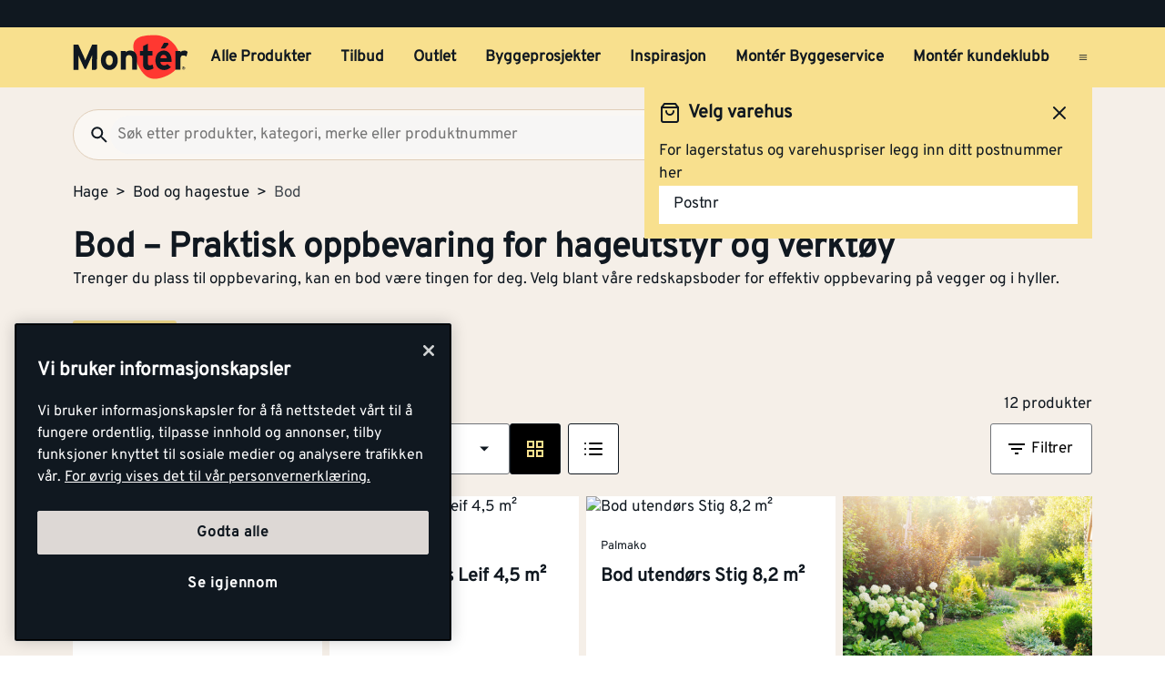

--- FILE ---
content_type: text/html; charset=utf-8
request_url: https://www.monter.no/hage/bod-og-hagestue/bod
body_size: 42871
content:
<!DOCTYPE html>
<html lang="nb">

<head>
    <meta charset="utf-8" />
    <meta name="viewport" content="width=device-width, initial-scale=1.0">

    <link rel="preconnect" href="https://fonts.gstatic.com" crossorigin>
    <link rel="stylesheet" href="https://fonts.googleapis.com/css2?family=Open+Sans:wght@300;400;600;700&display=swap" media="print" onload="this.onload=null;this.removeAttribute('media');">

<script src="https://cdn.cookielaw.org/scripttemplates/otSDKStub.js" data-document-language="true" type="text/javascript" charset="UTF-8" data-domain-script="a85c5cd4-7f82-4d98-814e-c70b529f12a5" ></script>
<script type="text/javascript">
function OptanonWrapper() { }
</script>
        <script type="text/javascript">
            !function (a, b, c, d, e, f, g, h) {
                a.RaygunObject = e, a[e] = a[e] || function () {
                    (a[e].o = a[e].o || []).push(arguments)
                }, f = b.createElement(c), g = b.getElementsByTagName(c)[0],
                    f.async = 1, f.src = d, g.parentNode.insertBefore(f, g), h = a.onerror, a.onerror = function (b, c, d, f, g) {
                        h && h(b, c, d, f, g), g || (g = new Error(b)), a[e].q = a[e].q || [], a[e].q.push({
                            e: g
                        })
                    }
            }(window, document, "script", "//cdn.raygun.io/raygun4js/raygun.min.js", "rg4js");
        </script>
        <script type="text/javascript">
            rg4js('apiKey', 'kMOCrPYkhpcyyMM5n8MXXQ');
            rg4js('enableCrashReporting', true);
            rg4js('setVersion', '49.31.1');
            rg4js('options', {
                ignore3rdPartyErrors: true,
                ignoreAjaxError: true,
                ignoreAjaxAbort: true
            });
        </script>

    <link rel="icon" href="/favicons/monter/favicon_v2-192x192.png" type="/favicon.ico" sizes="192x192" />
    <link rel="icon" href="/favicons/monter/favicon_v2-512x512.png" type="/favicon.ico" sizes="512x512" />
    <link rel="icon" href="/favicons/monter/favicon_v2.svg" type="image/svg+xml">
    <link rel="apple-touch-icon" href="/favicons/monter/apple-touch-icon_v2.png" />
    <link rel="manifest" href="/manifest">

    <title>Bod | Monter.no</title><link rel="stylesheet" type="text/css" href="/assets/browser.bundle.98594679e046bad10454.css" />
<meta name="description" content="Trenger du plass til oppbevaring, kan en bod være tingen for deg. Velg blant våre redskapsboder for effektiv oppbevaring på vegger og i hyller. " data-dynamic="1" />
<meta name="robots" content="index,follow" data-dynamic="1" />
<meta property="og:url" content="https://www.monter.no/hage/bod-og-hagestue/bod" data-dynamic="1" />
<meta property="og:type" content="website" data-dynamic="1" />
<meta property="og:title" content="Bod" data-dynamic="1" />
<meta property="og:description" content="Trenger du plass til oppbevaring, kan en bod være tingen for deg. Velg blant våre redskapsboder for effektiv oppbevaring på vegger og i hyller. " data-dynamic="1" />
<meta property="og:site_name" content="Monter" data-dynamic="1" />
<meta property="og:locale" content="nb_NO" data-dynamic="1" />
<meta property="og:image" content="https://media.bluestonepim.com/9056b428-dfaf-419e-92db-cd75e7ff9831/6889dc16-86e3-4dde-bfe1-29738cb850f8/v2I3h7AzJPknaM0cbujgP96oT/vB04XBerltX1SEMJhf57pVrCR.jpg" data-dynamic="1" />

                <script>
                if (!('Promise' in window && Promise.prototype.finally)) {
                    document.write('<' + 'script src="/assets/polyfills.bundle.a269f5497c9a6c47473c.js" onerror="window.rg4js&&window.rg4js(\'send\', new Error(\'Failed to load: /assets/polyfills.bundle.a269f5497c9a6c47473c.js\'))"></' + 'script>');
                }
                </script>
                <script>
                window.scopeReady = new Promise(function (res, rej) { window.resolveScopeReady = res; window.rejectScopeReady = rej; });
                </script>
            <link rel="canonical" href="https://www.monter.no/hage/bod-og-hagestue/bod" id="link-canonical" />
<script src="/assets/browser.bundle.5ac19e4e51eab3a196f1.js" async></script>
<script src="/assets/vendor.chunk.752d72fb6230ca85fb15.js" async></script>
<link rel="stylesheet" type="text/css" href="/assets/browser.bundle.98594679e046bad10454.css" />


    <style data-glitz>@keyframes a{from{}to{}}@keyframes b{0%{transform:translateX(-100%)}100%{transform:translateX(100%)}}.a{margin-left:0}.b{background-color:#F5EFE8}.c{flex-direction:column;-webkit-box-orient:vertical;-webkit-box-direction:normal}.d{display:-webkit-box;display:-moz-box;display:-ms-flexbox;display:-webkit-flex;display:flex}.g{pointer-events:none}.h{opacity:0}.k{transform:translate(0, -100%)}.l{left:16px}.m{top:0}.n{position:absolute}.t{cursor:pointer}.u{background-color:transparent;background-color:initial}.v{text-align:inherit}.w{text-decoration:none}.x{color:inherit}.y{-webkit-user-select:none;-moz-user-select:none;-ms-user-select:none;user-select:none}.z{padding-bottom:0}.a0{padding-top:0}.a1{padding-right:0}.a2{padding-left:0}.a3{border-bottom-width:0}.a4{border-top-width:0}.a5{border-right-width:0}.a6{border-left-width:0}.a7{font-weight:inherit}.a8{font-variant:inherit}.a9{font-style:inherit}.aa{font-size:inherit}.ab{font-family:inherit}.ac{position:relative}.ae{text-align:center}.af{border-bottom-color:#DB3B21}.ag{border-top-color:#DB3B21}.ah{border-right-color:#DB3B21}.ai{border-left-color:#DB3B21}.aj{background-color:#EE3831}.ak{color:white}.al{border-bottom-style:solid}.am{border-bottom-width:3px}.an{border-top-style:solid}.ao{border-top-width:3px}.ap{border-right-style:solid}.aq{border-right-width:3px}.ar{border-left-style:solid}.as{border-left-width:3px}.at{padding-bottom:16px}.au{padding-top:16px}.av{padding-right:16px}.aw{padding-left:16px}.ax{padding-right:8px}.ay{padding-left:8px}.az{background-color:#101820}.b0{max-width:100%}.b1{height:30px}.b2{color:#F8E08E}.b3{justify-content:flex-end;-webkit-box-pack:end}.b4{flex-direction:row;-webkit-box-orient:horizontal;-webkit-box-direction:normal}.b5{align-items:center;-webkit-box-align:center}.b6{width:1280px}.b7{margin-right:auto}.b8{margin-left:auto}.b9{text-overflow:ellipsis}.ba{overflow:hidden}.bb{white-space:nowrap}.bc{font-size:15px}.bd{flex-grow:0;-webkit-box-flex:0}.be{flex-shrink:1}.bf{width:100%}.bg{color:#101820}.bh{flex-shrink:0}.bi{flex-grow:1;-webkit-box-flex:1}.bj{margin-top:0}.bk{margin-bottom:24px}.bl{padding-bottom:8px}.bm{padding-top:8px}.bn{background-color:#F8E08E}.bp{max-width:calc(100vw - 160px)}.bz{text-decoration:inherit}.c0{width:auto}.c1{display:inline-block}.c2{height:50px}.c3{display:block}.c4{align-self:center;-ms-grid-row-align:center}.c5{height:40px}.c6{line-height:24px}.c7{padding-bottom:4px}.c8{padding-top:4px}.c9{font-weight:700}.ca{font-size:17px}.ck{margin-right:8px}.cl{margin-left:8px}.cm{transition-timing-function:ease-out}.cn{transition-duration:200ms}.co{transition-property:border-color;-webkit-transition-property:border-color;-moz-transition-property:border-color}.cq{background-color:transparent}.cv{min-width:42px}.cw{line-height:1.5}.cx{justify-content:center;-webkit-box-pack:center}.cy{display:-webkit-inline-box;display:-moz-inline-box;display:-ms-inline-flexbox;display:-webkit-inline-flex;display:inline-flex}.cz{transition-property:color, background-color, border-color, outline-color;-webkit-transition-property:color, background-color, border-color, outline-color;-moz-transition-property:color, background-color, border-color, outline-color}.d0{text-transform:inherit}.d4{border-bottom-color:#F8E08E}.d5{border-top-color:#F8E08E}.d6{border-right-color:#F8E08E}.d7{border-left-color:#F8E08E}.d8{outline-offset:-3px}.d9{outline-style:solid}.da{outline-width:3px}.db{outline-color:transparent}.dc{border-radius:3px}.de{font-size:1.5938em}.df{height:0.9em}.dg{width:0.9em}.dh{align-items:flex-start;-webkit-box-align:start}.di{margin-bottom:16px}.dj{flex-basis:auto}.dk{padding-right:inherit}.dl{height:100%}.dm{transition-property:border-radius outline-color;-webkit-transition-property:border-radius outline-color;-moz-transition-property:border-radius outline-color}.dn{border-bottom-width:1px}.do{border-bottom-color:#E0CEB9}.dp{border-top-width:1px}.dq{border-top-color:#E0CEB9}.dr{border-right-width:1px}.ds{border-right-color:#E0CEB9}.dt{border-left-width:1px}.du{border-left-color:#E0CEB9}.dv{height:56px}.dw{background-color:#FAF7F3}.dx{border-radius:60px}.e1{height:42px}.e2{max-width:90%}.e3{background-color:#F7F6F5}.e4{cursor:-webkit-text;cursor:text}.ea{transition-property:color;-webkit-transition-property:color;-moz-transition-property:color}.eb{min-width:56px}.ec{padding-bottom:15px}.ed{padding-top:15px}.ee{border-radius:100vh}.eh{min-height:24px}.ei{min-width:24px}.em{min-width:unset}.en{background-color:black}.eo{margin-right:0}.et{border-bottom-color:#101820}.eu{border-top-color:#101820}.ev{border-right-color:#101820}.ew{border-left-color:#101820}.ex{outline-offset:-2px}.ez{height:20px}.f2{font-weight:500}.f3{margin-top:6px}.f4{transform:scale(0)}.f5{border-radius:100vw}.f6{font-size:12px}.f7{padding-bottom:1px}.f8{padding-top:1px}.f9{padding-right:3px}.fa{padding-left:3px}.fb{left:32px}.fc{min-width:18px}.fd{transition-property:transform;-webkit-transition-property:transform;-moz-transition-property:transform}.fe{min-height:100svh}.fi{flex-wrap:wrap;-webkit-box-lines:multiple}.fj{color:#757575}.fk{font-weight:normal}.fn{list-style:none}.g4{color:#40464D}.g5{margin-bottom:0}.g6{text-align:left}.g7{font-size:38px}.g8{overflow-wrap:break-word}.g9{margin-bottom:1rem}.gc{gap:8px}.gh{flex-wrap:nowrap;-webkit-box-lines:nowrap}.gi{overflow-x:auto}.gj{justify-content:flex-start;-webkit-box-pack:start}.gk{margin-bottom:8px}.gn{border-bottom-color:#FBECBB}.go{border-top-color:#FBECBB}.gp{border-right-color:#FBECBB}.gq{border-left-color:#FBECBB}.gr{margin-left:4px}.gt{justify-content:space-between;-webkit-box-pack:justify}.gu{row-gap:16px}.gv{width:240px}.h2{border-bottom-color:#707479}.h3{border-top-color:#707479}.h4{border-right-color:#707479}.h5{border-left-color:#707479}.h6{background-color:white}.h7{min-width:80px}.h8{will-change:outline-color}.h9{transition-duration:300ms}.ha{transition-property:outline-color;-webkit-transition-property:outline-color;-moz-transition-property:outline-color}.hb{-webkit-box-orient:vertical}.hc{-webkit-line-clamp:1}.hd{max-width:85%}.he{flex-basis:85%}.hf{font-size:27px}.hg{right:16px}.hh{display:none}.hj{width:calc(85% - 32px)}.hk{order:2}.hl{margin-top:8px}.hm{color:black}.hn{stroke:black}.ho{margin-left:0px}.hp{order:1}.hq{stroke:#F8E08E}.hr{order:3}.hs{width:-webkit-fit-content;width:-moz-fit-content;width:fit-content}.ht{align-items:end;-webkit-box-align:end}.hu{margin-bottom:0px}.hv{margin-top:0px}.hw{margin-right:0px}.hx{margin-right:4px}.hy{clip:rect(0 0 0 0)}.hz{-webkit-clip-path:inset(100%);clip-path:inset(100%)}.i0{margin-bottom:-1px}.i1{margin-top:-1px}.i2{margin-right:-1px}.i3{margin-left:-1px}.i4{height:1px}.i5{width:1px}.i6{margin-bottom:32px}.i7{border-bottom-style:none}.i8{grid-column-gap:8px}.i9{grid-row-gap:16px}.ia{grid-template-columns:repeat(4, minmax(0, 1fr));-ms-grid-columns:repeat(4, minmax(0, 1fr))}.ib{display:-ms-grid;display:grid}.ic{isolation:isolate}.id{display:contents}.ie{object-fit:contain}.if{aspect-ratio:4/3}.ig{margin-bottom:4px}.ii{will-change:filter}.ij{transition-property:-webkit-filter,filter;-webkit-transition-property:-webkit-filter,filter;-moz-transition-property:filter}.ik{height:unset}.il{left:0}.im{min-height:20px}.in{font-size:13px}.io{line-height:1}.ip{gap:2px}.iq{font-weight:800}.ir{font-size:20px}.is{margin-left:unset}.it{transition-duration:100ms}.iu{transition-property:opacity;-webkit-transition-property:opacity;-moz-transition-property:opacity}.iv{max-width:100px}.iw{opacity:1}.ix{background-color:#E8EAEB}.iy{line-height:0.7em}.iz{vertical-align:bottom}.j0{width:95%}.j1{height:1em}.j2{background-image:-webkit-linear-gradient(90deg, rgba(187,177,170,0) 0%, rgba(187,177,170,0.4) 50%, rgba(187,177,170,0) 100%);background-image:-moz-linear-gradient(90deg, rgba(187,177,170,0) 0%, rgba(187,177,170,0.4) 50%, rgba(187,177,170,0) 100%);background-image:linear-gradient(90deg, rgba(187,177,170,0) 0%, rgba(187,177,170,0.4) 50%, rgba(187,177,170,0) 100%)}.j3{content:""}.j4{animation-iteration-count:infinite}.j5{animation-timing-function:ease-in-out}.j6{animation-duration:1500ms}.j7{animation-name:b}.j8{font-weight:600}.j9{width:200px}.ja{max-width:200px}.jb{width:85%}.jc{padding-right:4px}.jd{padding-left:4px}.je{padding-top:3px}.jf{box-shadow:0px 3px 7px 0px rgba(0, 0, 0, 0.23)}.jg{line-height:normal}.jh{bottom:-4px}.jk{border-radius:2px}.jl{border-radius:0}.jm{object-fit:cover}.jn{min-width:96px}.jo{transition-timing-function:ease-in}.jp{text-transform:uppercase}.jv{-webkit-line-clamp:3}.jw{display:-webkit-box}.jx{margin-top:16px}.jy{padding-right:32px}.jz{padding-left:32px}.k0{transform:rotate(180deg)}.k1{overflow-anchor:none}.k2{order:4}.k3{padding-bottom:10px}.k4{padding-top:10px}.k5{padding-right:10px}.k6{padding-left:10px}.k7{border-bottom-color:#EBDFD0}.k8{border-top-color:#EBDFD0}.k9{border-right-color:#EBDFD0}.ka{border-left-color:#EBDFD0}.kb{background-color:#EBDFD0}.kc{height:2px}.kd{background-color:#f01e23}.ke{width:60%}.kf{padding-bottom:24px}.kg{padding-top:24px}.kp{margin-top:20px}.kr{border-radius:50%}.ks{margin-right:16px}.kt{stroke-width:1.5}.kw{border-top-color:#40464D}.kx{color:#FAF7F3}.ky{width:768px}.kz{z-index:6}.l0{transform:translateX(-50%)}.l1{bottom:0}.l2{left:50%}.l3{position:fixed}.e:focus{pointer-events:none}.f:focus{opacity:0}.i:focus{z-index:5}.j:focus{transform:translate(0, 0)}.s:focus{outline-width:0}.bw:focus{text-decoration:inherit}.bx:focus{color:inherit}.dd:focus{color:#101820}.ey:focus{color:#F8E08E}.fx:focus{padding-bottom:8px}.fy:focus{padding-top:8px}.g0:focus{text-decoration:none}.o:focus-visible{outline-color:currentColor}.p:focus-visible{outline-style:solid}.q:focus-visible{outline-offset:0}.r:focus-visible{outline-width:0}.bq:focus-visible{outline-offset:-3px}.br:focus-visible{outline-width:3px}.bs:focus-visible{outline-color:#101820}.h0:focus-visible{outline-color:#707479}.bt:hover{text-decoration:none}.by:hover{color:inherit}.cp:hover{text-decoration:inherit}.dy:hover{outline-offset:-2px}.dz:hover{outline-width:2px}.e0:hover{outline-color:#E0CEB9}.fr:hover{color:#101820}.g1:hover{padding-bottom:8px}.g2:hover{padding-top:8px}.h1:hover{outline-color:#707479}.ji:hover{outline-style:solid}.jj:hover{outline-width:3px}.ko:hover{text-decoration:underline}.kq:hover{color:black}.bu:active{text-decoration:inherit}.bv:active{color:inherit}.fs:active{padding-bottom:8px}.ft:active{padding-top:8px}.fv:active{text-decoration:none}.fw:active{color:#101820}.cb:hover::after{border-bottom-color:#101820}.cc::after{border-bottom-color:transparent}.cd::after{border-bottom-style:solid}.ce::after{border-bottom-width:3px}.cf::after{width:100%}.cg::after{bottom:0}.ch::after{right:0}.ci::after{position:absolute}.cj::after{content:""}.e5:disabled{color:#101820}.e6:-webkit-autofill{animation-iteration-count:20}.e7:-webkit-autofill{animation-timing-function:ease-out}.e8:-webkit-autofill{animation-duration:50ms}.e9:-webkit-autofill{animation-name:a}.fl:empty:before{white-space:pre}.fm:empty:before{content:" "}.fo:after{white-space:pre}.fp:after{content:"  >  "}.fq:visited{color:#101820}.fu:active:hover{text-decoration:underline}.fz:focus:hover{text-decoration:underline}.g3:hover:hover{text-decoration:underline}.kh:last-child{flex-basis:0}.ki:last-child{flex-shrink:1.2}.kj:last-child{flex-grow:1.2;-webkit-box-flex:1.2}.kk:not(:last-child){flex-basis:0}.kl:not(:last-child){flex-shrink:1}.km:not(:last-child){flex-grow:1;-webkit-box-flex:1}.kn:not(:last-child){margin-right:32px}</style><style data-glitz media="(min-width: 1050px) and (max-width: 1550px)">.bo{width:100%}</style><style data-glitz media="(hover: hover)">.cr:hover{color:#101820}.cs:hover{background-color:transparent}.ct:hover{outline-offset:-3px}.cu:hover{outline-color:#101820}.d1:hover{outline-style:solid}.d2:hover{outline-width:3px}.d3:hover{cursor:pointer}.ef:hover{outline-color:#AA9D95}.eg:hover{background-color:#F8E08E}.ep:hover{outline-offset:-2px}.eq:hover{outline-color:#F8E08E}.er:hover{background-color:#101820}.es:hover{color:#F8E08E}.gl:hover{outline-color:#707479}.gm:hover{background-color:#FBECBB}</style><style data-glitz media="(min-width: 320px)">.ff{white-space:nowrap}.fg{overflow-x:auto}.fh{flex-wrap:nowrap;-webkit-box-lines:nowrap}</style><style data-glitz media="(min-width: 768px)">.gw{padding-bottom:16px}.gx{padding-top:16px}.gy{padding-right:16px}.gz{padding-left:16px}.hi{width:calc(100% - 32px)}.ku{padding-right:48px}.kv{padding-left:48px}</style><style data-glitz media="(min-width: 1024px)">.ej{flex-direction:row;-webkit-box-orient:horizontal;-webkit-box-direction:normal}.ek{padding-right:16px}.el{padding-left:16px}.f0{flex-shrink:0}.f1{flex-grow:1;-webkit-box-flex:1}.ga{margin-top:0}.gb{margin-bottom:16px}.gd{padding-bottom:0}.ge{overflow-x:unset}.gf{flex-wrap:wrap;-webkit-box-lines:multiple}.gg{margin-top:16px}.gs{font-size:17px}.jq{margin-bottom:8px}.jr{margin-top:8px}.js{margin-right:0}.jt{margin-left:0}.ju{font-size:27px}.ih:hover{-webkit-filter:brightness(90%);filter:brightness(90%)}</style>
<!-- Google Tag Manager -->
<script>(function(w,d,s,l,i){w[l]=w[l]||[];w[l].push({'gtm.start':
new Date().getTime(),event:'gtm.js'});var f=d.getElementsByTagName(s)[0],
j=d.createElement(s),dl=l!='dataLayer'?'&l='+l:'';j.async=true;j.src=
'https://www.googletagmanager.com/gtm.js?id='+i+dl;f.parentNode.insertBefore(j,f);
})(window,document,'script','dataLayer','GTM-PVDV8HDH');</script>
<!-- End Google Tag Manager -->    <script type="text/javascript">
    //<![CDATA[
    window.lipscoreInit = function() {
        lipscore.init({
            apiKey: "4847d302241e5ddc119b93ac"
        });
    };
    (function() {
        var scr = document.createElement('script'); scr.async = 1;
        scr.src = "//static.lipscore.com/assets/no/lipscore-v1.js";
        document.getElementsByTagName('head')[0].appendChild(scr);
    })();
    //]]>
</script>  
    
    <!-- Hotjar Tracking Code for Monter -->
<script>
    (function(h,o,t,j,a,r){
        h.hj=h.hj||function(){(h.hj.q=h.hj.q||[]).push(arguments)};
        h._hjSettings={hjid:6518249,hjsv:6};
        a=o.getElementsByTagName('head')[0];
        r=o.createElement('script');r.async=1;
        r.src=t+h._hjSettings.hjid+j+h._hjSettings.hjsv;
        a.appendChild(r);
    })(window,document,'https://static.hotjar.com/c/hotjar-','.js?sv=');
</script>
</head>

<body>
<!-- Google Tag Manager (noscript) -->
<noscript><iframe src="https://www.googletagmanager.com/ns.html?id=GTM-PVDV8HDH"
height="0" width="0" style="display:none;visibility:hidden"></iframe></noscript>
<!-- End Google Tag Manager (noscript) -->

    <div id="container"><div class="a b c d"><button type="button" class="e f g h i j k l m n o p q r s t u v w x y z a0 a1 a2 a3 a4 a5 a6 a7 a8 a9 aa ab">Gå til innholdet</button><header opacity="0" class="ac"><div><noscript class="ae af ag ah ai aj ak al am an ao ap aq ar as at au av aw">Det virker ikke som din nettleser har aktivert JavaScript. Det er en forutsetning for å bruke denne nettsiden.</noscript><div class="ax ay az"><div class="b0 b1 b2 az b3 b4 b5 d b6 b7 b8"><div class="b7 b9 ba bb bc bd be"></div><div class="d"></div></div></div><div class="b bf bg"><div class="bh bi bj bk bl bm bf bn b4 b5 d"><div class="bn b5 b4 d bo ac b6 bp b7 b8"><a aria-label="Gå til startsiden" class="bq p br bs bt bu bv bw bx by bz x" data-scope-link="true" href="/"><svg class="c0 c1 c2 c3" width="137" height="54" viewBox="0 0 137 54" fill="none"><g id="monter logo u bg" clip-path="url(#clip0_10175_108041)"><path id="Vector" d="M71.752 15.761c-.197-2.271.087-4.56.833-6.713 1.088-2.959 4.939-5.978 9.533-7.057A58.578 58.578 0 0197.975.521c4.996.181 12.477 2.462 15.942 5.19 3.28 2.596 7.567 5.918 10.166 11.691 1.056 2.345 4.204 7.965 2.469 15.468-1.548 6.693-7.225 13.012-17.803 17.078-10.579 4.066-17.832 3.07-23.19-1.855-5.307-4.873-8.745-11.788-10.703-17.729a73.784 73.784 0 01-3.087-14.611" fill="#FF3831"></path><path id="Vector_2" d="M112.789 9.985a1.566 1.566 0 00-.97-.395h-3.759l-3.705 6.837h4.101a1.716 1.716 0 001.258-.576l3.135-3.493a1.666 1.666 0 00.454-1.196 1.683 1.683 0 00-.522-1.168" fill="#101820"></path><path id="Vector_3" d="M95.65 40.065c-1.327 1.105-4.727 1.976-6.536 1.976-3.575 0-5.89-2.79-5.89-6.673V24.89h-3.69v-5.479h3.699v-5.713l5.803-2.912v8.616h5.304v5.48h-5.313v8.913c0 2.108.761 2.662 2.148 2.662 1.051 0 1.818-.176 3.429-.883l1.045 4.49z" fill="#101820"></path><path id="Vector_4" d="M43.252 24.505c-2.774 0-4.077 2.532-4.077 5.954 0 3.424 1.306 5.91 4.077 5.91s4.12-2.824 4.12-5.91c0-3.376-1.349-5.954-4.126-5.954m0 17.484c-5.76 0-9.967-4.73-9.967-11.535 0-6.806 4.207-11.573 9.967-11.573 5.76 0 10.01 4.773 10.01 11.573 0 6.8-4.244 11.535-10.01 11.535z" fill="#101820"></path><path id="Vector_5" d="M70.345 41.527V29.528c0-3.97-1.344-5.15-3.733-5.15-2.39 0-3.785 1.18-3.785 5.026v12.112h-5.823V19.354h5.803v1.48c1.008-1.059 2.872-1.944 5.169-1.944 5.634 0 8.16 3.887 8.16 10.136V41.53l-5.791-.003z" fill="#101820"></path><path id="Vector_6" d="M134.607 26.151a4.994 4.994 0 00-3.363-1.442c-2.271 0-3.733.972-3.733 4.813v12h-5.812V19.353h5.804v1.48a6.086 6.086 0 014.537-1.944c1.895 0 3.325.761 4.083 1.563l-1.516 5.698z" fill="#101820"></path><path id="Vector_7" d="M107.46 23.988c-2.102 0-3.409 1.73-3.613 3.968h7.561c-.164-1.98-1.344-3.968-3.951-3.968m9.502 8.363H103.75c.209 3.037 2.441 4.179 4.543 4.179 1.596 0 2.943-.577 3.781-1.563l4.121 3.46c-1.766 2.281-4.959 3.59-7.902 3.59-6.349 0-10.39-4.521-10.39-11.534 0-6.8 4.247-11.573 9.841-11.573 5.887 0 9.289 5.237 9.289 11.573.006.62-.022 1.24-.083 1.857" fill="#101820"></path><path id="Vector_8" d="M28.75 29.121V12.007h-5.875L16.874 25.56a80.272 80.272 0 00-2.01 5 74.767 74.767 0 00-2.042-5L6.608 12.007H.865v29.915h5.832v-10.98c0-1.625-.086-5.428-.086-6.582.425 1.114 1.321 3.245 2.085 4.957l4.95 10.89a1.196 1.196 0 001.069.703 1.351 1.351 0 001.105-.706l4.956-10.898c.764-1.713 1.657-3.844 2.082-4.957 0 .822-.04 2.996-.066 4.764v.046c0 .69-.017 1.318-.017 1.77v10.982h3.073c1.57-.046 2.834-1.177 2.871-2.596V29.121h.032z" fill="#101820"></path><path id="Vector_9" d="M130.934 39.647v-.683h.448c.227 0 .474.049.474.32 0 .337-.25.354-.528.354l-.394.009zm0 .288h.376l.575.943h.364l-.614-.96a.569.569 0 00.406-.183.574.574 0 00.154-.42c0-.426-.253-.62-.764-.62h-.827v2.183h.33v-.943zm.399 1.745a1.88 1.88 0 001.039-.33 1.895 1.895 0 00-.703-3.418 1.875 1.875 0 00-1.927.804 1.9 1.9 0 00.861 2.808c.232.094.48.14.73.136zm-1.533-1.897a1.538 1.538 0 01.973-1.384 1.522 1.522 0 011.648.359 1.54 1.54 0 01-.245 2.346 1.526 1.526 0 01-2.376-1.321z" fill="#101820"></path></g><defs><clipPath id="clip0_10175_108041"><path fill="#fff" transform="translate(0 .24)" d="M0 0h137v53H0z"></path></clipPath></defs></svg></a><div class="c4 bf ba d"><nav aria-label="main menu" class="bf ay ba b5 d c5"><a tabindex="0" id="menuundefined" aria-expanded="true" role="button" class="t bb c6 c7 c8 ax ay c9 ca cb cc cd ce cf cg ch ci cj ac ck cl b5 d cm cn co bu bv bw bx cp by bz x o p q r" data-scope-link="true">Alle Produkter<!-- --> </a><a tabindex="0" id="menu-tilbud" aria-expanded="false" role="button" class="t bb c6 c7 c8 ax ay c9 ca cb cc cd ce cf cg ch ci cj ac ck cl b5 d cm cn co bu bv bw bx cp by bz x o p q r" data-scope-link="true">Tilbud<!-- --> </a><a tabindex="0" id="menu-tilbud/outlet" aria-expanded="false" class="t bb c6 c7 c8 ax ay c9 ca cb cc cd ce cf cg ch ci cj ac ck cl b5 d cm cn co bu bv bw bx cp by bz x o p q r" data-scope-link="true" href="/tilbud/outlet">Outlet<!-- --> </a><a tabindex="0" id="menu-byggeprosjekter" aria-expanded="false" class="t bb c6 c7 c8 ax ay c9 ca cb cc cd ce cf cg ch ci cj ac ck cl b5 d cm cn co bu bv bw bx cp by bz x o p q r" data-scope-link="true" href="/byggeprosjekter">Byggeprosjekter<!-- --> </a><a tabindex="0" id="menu-tips-og-inspirasjon" aria-expanded="false" class="t bb c6 c7 c8 ax ay c9 ca cb cc cd ce cf cg ch ci cj ac ck cl b5 d cm cn co bu bv bw bx cp by bz x o p q r" data-scope-link="true" href="/tips-og-inspirasjon">Inspirasjon<!-- --> </a><a tabindex="0" id="menu-tjenester/monter-byggeservice" aria-expanded="false" class="t bb c6 c7 c8 ax ay c9 ca cb cc cd ce cf cg ch ci cj ac ck cl b5 d cm cn co bu bv bw bx cp by bz x o p q r" data-scope-link="true" href="/tjenester/monter-byggeservice">Montér Byggeservice<!-- --> </a><a tabindex="0" id="menu-kundeklubb" aria-expanded="false" class="t bb c6 c7 c8 ax ay c9 ca cb cc cd ce cf cg ch ci cj ac ck cl b5 d cm cn co bu bv bw bx cp by bz x o p q r" data-scope-link="true" href="/kundeklubb">Montér kundeklubb<!-- --> </a><button aria-expanded="false" aria-label="Åpne menyen" type="button" class="c5 b8 t c4 bg cq cr cs ct cu cv ca bl bm av aw cw o p q r cx b5 cy cm cn cz d0 d1 d2 d3 al d4 a3 an d5 a4 ap d6 a5 ar d7 a6 d8 d9 da db dc dd s v w y a7 a8 a9 ab"><svg xmlns="http://www.w3.org/2000/svg" width="0.9em" height="0.9em" viewBox="0 0 24 24" fill="none" stroke="currentColor" stroke-width="2" stroke-linecap="round" stroke-linejoin="round" alt="" class="de df dg cy"><line x1="3" y1="12" x2="21" y2="12"></line><line x1="3" y1="6" x2="21" y2="6"></line><line x1="3" y1="18" x2="21" y2="18"></line></svg></button></nav></div></div></div><div class="bo dh c d ac b b6 bp b7 b8"><div class="di bf d bd be dj"><div class="bf"><div opacity="0.6" class="ac"><div><form action="/sok" class="dk z a0 a2 b0 bf ac"><div class="dl"><div class="cm cn dm al dn do an dp dq ap dr ds ar dt du dv dw b5 d dx bf dy dz e0 d9 d8 db da"><button aria-label="Søk" type="submit" class="a1 aw ca bl bm e1 cw o p q r s t u v w x y a3 a4 a5 a6 a7 a8 a9 ab"><svg width="0.9em" height="0.9em" alt="" class="c3 de df dg" viewBox="0 0 24 24" fill="none"><path d="M15.755 14.255h-.79l-.28-.27a6.471 6.471 0 001.57-4.23 6.5 6.5 0 10-6.5 6.5c1.61 0 3.09-.59 4.23-1.57l.27.28v.79l5 4.99 1.49-1.49-4.99-5zm-6 0c-2.49 0-4.5-2.01-4.5-4.5s2.01-4.5 4.5-4.5 4.5 2.01 4.5 4.5-2.01 4.5-4.5 4.5z" fill="#101820"></path></svg></button><input type="search" data-test-id="quick-search-input" name="q" autoComplete="off" value="" placeholder="Søk etter produkter, kategori, merke eller produktnummer" class="dx e2 ay e3 ca bl bm av e1 cw e4 s e5 x a3 a4 a5 a6 bf o p q r e6 e7 e8 e9 cm cn ea"/></div></div></form></div></div></div><div class="d cl"><button aria-label="Velg varehus" type="button" class="ac av aw c9 bc ck bb eb ec ed dv cw o p q r cx b5 cy cm cn cz d0 ee ct d1 d2 ef eg d3 cr al d4 a3 an d5 a4 ap d6 a5 ar d7 a6 d8 d9 da db bg bn dd s t v w y a8 a9 ab"><svg width="0.9em" height="0.9em" alt="" class="ck eh ei de df dg cy" viewBox="0 0 81 80" fill="none"><path d="M67.167 26.667h-10V13.333H10.5c-3.667 0-6.667 3-6.667 6.667v36.667H10.5c0 5.533 4.467 10 10 10s10-4.467 10-10h20c0 5.533 4.467 10 10 10s10-4.467 10-10h6.667V40l-10-13.333zm-1.667 5L72.033 40H57.167v-8.333H65.5zM20.5 60a3.343 3.343 0 01-3.333-3.333c0-1.834 1.5-3.334 3.333-3.334 1.833 0 3.333 1.5 3.333 3.334 0 1.833-1.5 3.333-3.333 3.333zm7.4-10c-1.833-2.033-4.433-3.333-7.4-3.333-2.967 0-5.567 1.3-7.4 3.333h-2.6V20h40v30H27.9zm32.6 10a3.343 3.343 0 01-3.333-3.333c0-1.834 1.5-3.334 3.333-3.334 1.833 0 3.333 1.5 3.333 3.334 0 1.833-1.5 3.333-3.333 3.333z" fill="#101820"></path></svg>Velg lagersted</button><button aria-expanded="false" aria-label="Logg inn" data-test-id="open-login-button" type="button" class="av aw c9 bc ck bb eb ec ed dv cw o p q r cx b5 cy cm cn cz d0 ee ct d1 d2 ef eg d3 cr al d4 a3 an d5 a4 ap d6 a5 ar d7 a6 d8 d9 da db bg bn dd s t v w y a8 a9 ab"><svg width="0.9em" height="0.9em" alt="" class="ck eh ei de df dg cy" viewBox="0 0 24 24" fill="none"><g id="person"><path id="Vector" d="M12 6c1.1 0 2 .9 2 2s-.9 2-2 2-2-.9-2-2 .9-2 2-2zm0 10c2.7 0 5.8 1.29 6 2H6c.23-.72 3.31-2 6-2zm0-12C9.79 4 8 5.79 8 8s1.79 4 4 4 4-1.79 4-4-1.79-4-4-4zm0 10c-2.67 0-8 1.34-8 4v2h16v-2c0-2.66-5.33-4-8-4z" fill="#101820"></path></g></svg>Logg inn</button><button title="Tøm handlevogn" aria-expanded="false" aria-label="Handlevogn" data-test-id="minicart-button" type="button" class="ej ek el a at au c0 em dv en eo a1 a2 b4 ac ca cw o p q r cx b5 cy cm cn cz d0 ee ep d1 d2 eq er d3 es al et a3 an eu a4 ap ev a5 ar ew a6 ex d9 da db b2 ey s t v w y a7 a8 a9 ab"><svg width="0.9em" height="0.9em" alt="" class="ck ez f0 f1 de dg cy" viewBox="0 0 22 20" fill="none"><path d="M21 7.49h-4.79L11.83.93A.993.993 0 0011 .51c-.32 0-.64.14-.83.43L5.79 7.49H1c-.55 0-1 .45-1 1 0 .09.01.18.04.27l2.54 9.27c.23.84 1 1.46 1.92 1.46h13c.92 0 1.69-.62 1.93-1.46l2.54-9.27.03-.27c0-.55-.45-1-1-1zm-10-4.2l2.8 4.2H8.2l2.8-4.2zm6.5 14.2l-12.99.01-2.2-8.01H19.7l-2.2 8zm-6.5-6c-1.1 0-2 .9-2 2s.9 2 2 2 2-.9 2-2-.9-2-2-2z" fill="currentColor"></path></svg><div class="bi f2 bc f3">Handlevogn</div><div class="f4 f5 ae c9 f6 f7 f8 f9 fa fb fc n cm cn fd b2 az">0</div></button></div></div></div></div></div></header><div class=""></div><div class="fe bi d"><main class="b bf b0 b7 b8 c3"><div class="b b6 bp b7 b8 c3"><ul class="ff fg fh fi e1 di fj fk ca fl fm d fn z a0 a1 a2 bj eo a"><li class="fo fp fq fr bg bl bm c1"><a class="fs ft fu fv fw fx fy fz g0 dd bl bm g1 g2 g3 bt fr w bg o p q r" data-scope-link="true" href="/hage">Hage</a></li><li class="fo fp fq fr bg bl bm c1"><a class="fs ft fu fv fw fx fy fz g0 dd bl bm g1 g2 g3 bt fr w bg o p q r" data-scope-link="true" href="/hage/bod-og-hagestue">Bod og hagestue</a></li><li class="g4 bl bm c1"><span>Bod</span></li></ul></div><div class="b b6 bp b7 b8 c3"><div></div><div><section><section class="g5 bj g6 b bf b0 b7 b8 c3"><h1 class="g5 bj bg g7 g8 c9">Bod – Praktisk oppbevaring for hageutstyr og verktøy</h1><p class="g9 ga bj ca bg">Trenger du plass til oppbevaring, kan en bod være tingen for deg. Velg blant våre redskapsboder for effektiv oppbevaring på vegger og i hyller. <!-- --> </p></section><div class="gb g5 b5 gc b4 d"><div class="gd ge gf gb gg gh bl gi gj gc b4 d"><a class="c5 bn gk c7 c8 av aw ca c9 bh ac eb cw o p q r cx b5 cy cm cn cz d0 ct d1 d2 gl gm d3 cr al gn a3 an go a4 ap gp a5 ar gq a6 d8 d9 da db dc bg dd bt bu bv bw by bz" data-scope-link="true" href="/hage/bod-og-hagestue"><svg width="0.9em" height="0.9em" alt="" class="de df dg cy" viewBox="0 0 24 24" fill="none"><path d="M20 11H7.83l5.59-5.59L12 4l-8 8 8 8 1.41-1.41L7.83 13H20v-2z" fill="currentColor"></path></svg><span class="gr">Tilbake</span></a></div></div><div class="gs bc gt bf b4 d"><span class="bg">Velg filtersortering</span><div class="b8 c4 g5 bg">12 produkter</div></div><div class="di gt gu c d b bf b0 b7 b8"><div class="gc b5 d"><div class="gc d"><div class="gv ac"><div role="button" aria-label="Rullegardinvelger " data-test-id="productlist-sorting-dropdown" tabindex="0" id="productlist-sorting-dropdown" class="gw gx gy gz h0 h1 d9 db d8 da h2 al dn h3 an dp h4 ap dr h5 ar dt t h6 bl bm ax ay dc dv bf d h7 b5 h8 cm h9 ha hb hc b9 ba"><span class="b9 ba bb hd he">Populær</span><svg width="0.9em" height="0.9em" alt="" class="hf g hg n cm cn fd df dg cy" viewBox="0 0 40 40" fill="none"><path d="M11.667 15.834L20 24.167l8.334-8.333H11.667z" fill="#101820"></path></svg></div></div><div class="gv ac"><div role="button" aria-label="Rullegardinvelger " tabindex="0" class="gw gx gy gz h0 h1 d9 db d8 da h2 al dn h3 an dp h4 ap dr h5 ar dt t h6 bl bm ax ay dc dv bf d h7 b5 h8 cm h9 ha hb hc b9 ba"><input type="text" spellcheck="false" value="" class="hh hi n a3 a4 a5 a6 db hj"/><span class="b9 ba bb hd he">Se lagerstatus</span><svg width="0.9em" height="0.9em" alt="" class="hf g hg n cm cn fd df dg cy" viewBox="0 0 40 40" fill="none"><path d="M11.667 15.834L20 24.167l8.334-8.333H11.667z" fill="#101820"></path></svg></div></div></div><div class="d"><button aria-label="Listevisning" type="button" class="hk dn al et dp an eu dr ap ev dt ar ew h6 ck gk hl bl bm ax ay hm t hn eb ca dv cw o p q r cx b5 cy cm cn cz d0 ct d1 d2 gl cs d3 cr ho d8 d9 da db dc dd s v w y a7 a8 a9 ab"><svg xmlns="http://www.w3.org/2000/svg" width="0.9em" height="0.9em" viewBox="0 0 24 24" fill="none" stroke="currentColor" stroke-width="2" stroke-linecap="round" stroke-linejoin="round" alt="" class="de df dg cy"><line x1="8" y1="6" x2="21" y2="6"></line><line x1="8" y1="12" x2="21" y2="12"></line><line x1="8" y1="18" x2="21" y2="18"></line><line x1="3" y1="6" x2="3.01" y2="6"></line><line x1="3" y1="12" x2="3.01" y2="12"></line><line x1="3" y1="18" x2="3.01" y2="18"></line></svg></button><button aria-label="Rute visning" type="button" class="hp b2 en hq dn al et dp an eu dr ap ev dt ar ew ck gk hl bl bm ax ay t eb ca dv cw o p q r cx b5 cy cm cn cz d0 ho d8 d9 da db dc dd s v w y a7 a8 a9 ab"><svg width="0.9em" height="0.9em" alt="" stroke-width="0" class="de df dg cy" viewBox="0 0 24 24" fill="none"><path d="M3 3v8h8V3H3zm6 6H5V5h4v4zm-6 4v8h8v-8H3zm6 6H5v-4h4v4zm4-16v8h8V3h-8zm6 6h-4V5h4v4zm-6 4v8h8v-8h-8zm6 6h-4v-4h4v4z" fill="currentColor"></path></svg></button></div><div class="b8 ac c d"><button type="button" class="c4 hr av aw h6 hs ht dv ca hm eb ec ed cw o p q r cx cy cm cn cz d0 ct d1 d2 gl cs d3 cr hu hv hw ho al h2 dn an h3 dp ap h4 dr ar h5 dt d8 d9 da db dc dd s t v w y a7 a8 a9 ab"><svg width="0.9em" height="0.9em" alt="" class="de df dg cy" viewBox="0 0 24 24" fill="currentColor"><g id="filter_list"><path id="Vector" d="M10 18h4v-2h-4v2zM3 6v2h18V6H3zm3 7h12v-2H6v2z" fill="currentColor"></path></g></svg><span class="hx gr">Filtrer</span></button></div></div></div><label for="productlist-sorting-dropdown" class="ba hy hz a3 a4 a5 a6 z a0 a1 a2 i0 i1 i2 i3 i4 i5 n">Velg filtersortering</label><div class="c d i6 b bf b0 b7 b8"><div class="dn i7 et i6 hr b bf b0 b7 b8 c3"><div class="i8 i9 ia ib"><div data-test-id="product-card" class="di dl c d ac bg h6"><div class="bi c d"><div class="ic ac"><a tabindex="-1" data-test-id="product-link" class="c3 ac bu bv bw bx cp by bz x o p q r" data-scope-link="true" href="/hage/bod-og-hagestue/bod/redskapsbod-elias-73-m2"><picture class="id"><source srcSet="https://media.bluestonepim.com/9056b428-dfaf-419e-92db-cd75e7ff9831/6889dc16-86e3-4dde-bfe1-29738cb850f8/v2I3h7AzJPknaM0cbujgP96oT/vB04XBerltX1SEMJhf57pVrCR.jpg?f=webp&amp;w=200 300w, https://media.bluestonepim.com/9056b428-dfaf-419e-92db-cd75e7ff9831/6889dc16-86e3-4dde-bfe1-29738cb850f8/v2I3h7AzJPknaM0cbujgP96oT/vB04XBerltX1SEMJhf57pVrCR.jpg?f=webp&amp;w=488 732w, https://media.bluestonepim.com/9056b428-dfaf-419e-92db-cd75e7ff9831/6889dc16-86e3-4dde-bfe1-29738cb850f8/v2I3h7AzJPknaM0cbujgP96oT/vB04XBerltX1SEMJhf57pVrCR.jpg?f=webp&amp;w=832 1248w, https://media.bluestonepim.com/9056b428-dfaf-419e-92db-cd75e7ff9831/6889dc16-86e3-4dde-bfe1-29738cb850f8/v2I3h7AzJPknaM0cbujgP96oT/vB04XBerltX1SEMJhf57pVrCR.jpg?f=webp&amp;w=1264 1896w, https://media.bluestonepim.com/9056b428-dfaf-419e-92db-cd75e7ff9831/6889dc16-86e3-4dde-bfe1-29738cb850f8/v2I3h7AzJPknaM0cbujgP96oT/vB04XBerltX1SEMJhf57pVrCR.jpg?f=webp&amp;w=1696 2544w, https://media.bluestonepim.com/9056b428-dfaf-419e-92db-cd75e7ff9831/6889dc16-86e3-4dde-bfe1-29738cb850f8/v2I3h7AzJPknaM0cbujgP96oT/vB04XBerltX1SEMJhf57pVrCR.jpg?f=webp&amp;w=2560 3840w" sizes="(max-width: 1280px) calc((100vw - 24px) * 0.2 - 12.8px),
    243px" media="(min-device-pixel-ratio: 3), (-webkit-min-device-pixel-ratio: 3), (min-resolution: 288dpi)"/><source srcSet="https://media.bluestonepim.com/9056b428-dfaf-419e-92db-cd75e7ff9831/6889dc16-86e3-4dde-bfe1-29738cb850f8/v2I3h7AzJPknaM0cbujgP96oT/vB04XBerltX1SEMJhf57pVrCR.jpg?f=webp&amp;w=200 200w, https://media.bluestonepim.com/9056b428-dfaf-419e-92db-cd75e7ff9831/6889dc16-86e3-4dde-bfe1-29738cb850f8/v2I3h7AzJPknaM0cbujgP96oT/vB04XBerltX1SEMJhf57pVrCR.jpg?f=webp&amp;w=488 488w, https://media.bluestonepim.com/9056b428-dfaf-419e-92db-cd75e7ff9831/6889dc16-86e3-4dde-bfe1-29738cb850f8/v2I3h7AzJPknaM0cbujgP96oT/vB04XBerltX1SEMJhf57pVrCR.jpg?f=webp&amp;w=832 832w, https://media.bluestonepim.com/9056b428-dfaf-419e-92db-cd75e7ff9831/6889dc16-86e3-4dde-bfe1-29738cb850f8/v2I3h7AzJPknaM0cbujgP96oT/vB04XBerltX1SEMJhf57pVrCR.jpg?f=webp&amp;w=1264 1264w, https://media.bluestonepim.com/9056b428-dfaf-419e-92db-cd75e7ff9831/6889dc16-86e3-4dde-bfe1-29738cb850f8/v2I3h7AzJPknaM0cbujgP96oT/vB04XBerltX1SEMJhf57pVrCR.jpg?f=webp&amp;w=1696 1696w, https://media.bluestonepim.com/9056b428-dfaf-419e-92db-cd75e7ff9831/6889dc16-86e3-4dde-bfe1-29738cb850f8/v2I3h7AzJPknaM0cbujgP96oT/vB04XBerltX1SEMJhf57pVrCR.jpg?f=webp&amp;w=2560 2560w" sizes="(max-width: 1280px) calc((100vw - 24px) * 0.2 - 12.8px),
    243px" media="(min-device-pixel-ratio: 2), (-webkit-min-device-pixel-ratio: 2), (min-resolution: 192dpi)"/><source srcSet="https://media.bluestonepim.com/9056b428-dfaf-419e-92db-cd75e7ff9831/6889dc16-86e3-4dde-bfe1-29738cb850f8/v2I3h7AzJPknaM0cbujgP96oT/vB04XBerltX1SEMJhf57pVrCR.jpg?f=webp&amp;w=100 100w, https://media.bluestonepim.com/9056b428-dfaf-419e-92db-cd75e7ff9831/6889dc16-86e3-4dde-bfe1-29738cb850f8/v2I3h7AzJPknaM0cbujgP96oT/vB04XBerltX1SEMJhf57pVrCR.jpg?f=webp&amp;w=244 244w, https://media.bluestonepim.com/9056b428-dfaf-419e-92db-cd75e7ff9831/6889dc16-86e3-4dde-bfe1-29738cb850f8/v2I3h7AzJPknaM0cbujgP96oT/vB04XBerltX1SEMJhf57pVrCR.jpg?f=webp&amp;w=416 416w, https://media.bluestonepim.com/9056b428-dfaf-419e-92db-cd75e7ff9831/6889dc16-86e3-4dde-bfe1-29738cb850f8/v2I3h7AzJPknaM0cbujgP96oT/vB04XBerltX1SEMJhf57pVrCR.jpg?f=webp&amp;w=632 632w, https://media.bluestonepim.com/9056b428-dfaf-419e-92db-cd75e7ff9831/6889dc16-86e3-4dde-bfe1-29738cb850f8/v2I3h7AzJPknaM0cbujgP96oT/vB04XBerltX1SEMJhf57pVrCR.jpg?f=webp&amp;w=848 848w, https://media.bluestonepim.com/9056b428-dfaf-419e-92db-cd75e7ff9831/6889dc16-86e3-4dde-bfe1-29738cb850f8/v2I3h7AzJPknaM0cbujgP96oT/vB04XBerltX1SEMJhf57pVrCR.jpg?f=webp&amp;w=1280 1280w, https://media.bluestonepim.com/9056b428-dfaf-419e-92db-cd75e7ff9831/6889dc16-86e3-4dde-bfe1-29738cb850f8/v2I3h7AzJPknaM0cbujgP96oT/vB04XBerltX1SEMJhf57pVrCR.jpg?f=webp&amp;w=1920 1920w" sizes="(max-width: 1280px) calc((100vw - 24px) * 0.2 - 12.8px),
    243px"/><img loading="lazy" src="https://media.bluestonepim.com/9056b428-dfaf-419e-92db-cd75e7ff9831/6889dc16-86e3-4dde-bfe1-29738cb850f8/v2I3h7AzJPknaM0cbujgP96oT/vB04XBerltX1SEMJhf57pVrCR.jpg?f=webp&amp;w=1280" title="Redskapsbod Elias 7,3 m2" alt="Redskapsbod Elias 7,3 m2" itemProp="image" class="ie h6 if ig ih ii cm cn ij h bf ik b0"/></picture></a></div><div class="at au av aw bg dl gt c d ac"><a class="il m dl bf n o p q r" data-scope-link="true" href="/hage/bod-og-hagestue/bod/redskapsbod-elias-73-m2"></a><div><div><div class="im in gk b5 gt d"><span class="ck">Palmako</span><span class="lipscore-rating-small io b5 f6 ip d" data-ls-product-name="Redskapsbod Elias 7,3 m2" data-ls-brand="Palmako" data-ls-product-id="101617593" data-ls-category="Bod" data-ls-gtin="60745218"></span></div><a data-test-id="product-link" class="iq ir di bj bu bv bw bx cp by bz x o p q r" data-scope-link="true" href="/hage/bod-og-hagestue/bod/redskapsbod-elias-73-m2">Redskapsbod Elias 7,3 m2</a></div></div><div><div><div class="ca is gk bj bg v bf cm it iu iv iw"><p class="ba ac ix iy c1 iz v j0 g5 bj eo a j1"><span class="bf dl j2 n j3 j4 j5 j6 j7"></span></p></div></div><div class="j8"><span class="fk bc g5 bj eo a z a0 a1 a2"><div class="c d j9"><div class="v bf cm it iu ja iw"><p class="ba ac ix iy c1 iz v j0 g5 bj eo a j1"><span class="bf dl j2 n j3 j4 j5 j6 j7"></span></p><p class="ba ac ix iy c1 iz v jb g5 bj eo a j1"><span class="bf dl j2 n j3 j4 j5 j6 j7"></span></p></div></div></span></div></div></div></div></div><div data-test-id="product-card" class="di dl c d ac bg h6"><div class="bi c d"><div class="ic ac"><a tabindex="-1" data-test-id="product-link" class="c3 ac bu bv bw bx cp by bz x o p q r" data-scope-link="true" href="/hage/bod-og-hagestue/bod/bod-utendors-leif-45-m"><picture class="id"><source srcSet="https://media.bluestonepim.com/9056b428-dfaf-419e-92db-cd75e7ff9831/e8a8cac9-a8cf-4911-8a88-f8157a9ffd41/7SWZlEpSoS2qaAhfrKFfoogQE/qa8iixUQqNqUFx0hp8Ov9umk0.jpg?f=webp&amp;w=200 300w, https://media.bluestonepim.com/9056b428-dfaf-419e-92db-cd75e7ff9831/e8a8cac9-a8cf-4911-8a88-f8157a9ffd41/7SWZlEpSoS2qaAhfrKFfoogQE/qa8iixUQqNqUFx0hp8Ov9umk0.jpg?f=webp&amp;w=488 732w, https://media.bluestonepim.com/9056b428-dfaf-419e-92db-cd75e7ff9831/e8a8cac9-a8cf-4911-8a88-f8157a9ffd41/7SWZlEpSoS2qaAhfrKFfoogQE/qa8iixUQqNqUFx0hp8Ov9umk0.jpg?f=webp&amp;w=832 1248w, https://media.bluestonepim.com/9056b428-dfaf-419e-92db-cd75e7ff9831/e8a8cac9-a8cf-4911-8a88-f8157a9ffd41/7SWZlEpSoS2qaAhfrKFfoogQE/qa8iixUQqNqUFx0hp8Ov9umk0.jpg?f=webp&amp;w=1264 1896w, https://media.bluestonepim.com/9056b428-dfaf-419e-92db-cd75e7ff9831/e8a8cac9-a8cf-4911-8a88-f8157a9ffd41/7SWZlEpSoS2qaAhfrKFfoogQE/qa8iixUQqNqUFx0hp8Ov9umk0.jpg?f=webp&amp;w=1696 2544w, https://media.bluestonepim.com/9056b428-dfaf-419e-92db-cd75e7ff9831/e8a8cac9-a8cf-4911-8a88-f8157a9ffd41/7SWZlEpSoS2qaAhfrKFfoogQE/qa8iixUQqNqUFx0hp8Ov9umk0.jpg?f=webp&amp;w=2560 3840w" sizes="(max-width: 1280px) calc((100vw - 24px) * 0.2 - 12.8px),
    243px" media="(min-device-pixel-ratio: 3), (-webkit-min-device-pixel-ratio: 3), (min-resolution: 288dpi)"/><source srcSet="https://media.bluestonepim.com/9056b428-dfaf-419e-92db-cd75e7ff9831/e8a8cac9-a8cf-4911-8a88-f8157a9ffd41/7SWZlEpSoS2qaAhfrKFfoogQE/qa8iixUQqNqUFx0hp8Ov9umk0.jpg?f=webp&amp;w=200 200w, https://media.bluestonepim.com/9056b428-dfaf-419e-92db-cd75e7ff9831/e8a8cac9-a8cf-4911-8a88-f8157a9ffd41/7SWZlEpSoS2qaAhfrKFfoogQE/qa8iixUQqNqUFx0hp8Ov9umk0.jpg?f=webp&amp;w=488 488w, https://media.bluestonepim.com/9056b428-dfaf-419e-92db-cd75e7ff9831/e8a8cac9-a8cf-4911-8a88-f8157a9ffd41/7SWZlEpSoS2qaAhfrKFfoogQE/qa8iixUQqNqUFx0hp8Ov9umk0.jpg?f=webp&amp;w=832 832w, https://media.bluestonepim.com/9056b428-dfaf-419e-92db-cd75e7ff9831/e8a8cac9-a8cf-4911-8a88-f8157a9ffd41/7SWZlEpSoS2qaAhfrKFfoogQE/qa8iixUQqNqUFx0hp8Ov9umk0.jpg?f=webp&amp;w=1264 1264w, https://media.bluestonepim.com/9056b428-dfaf-419e-92db-cd75e7ff9831/e8a8cac9-a8cf-4911-8a88-f8157a9ffd41/7SWZlEpSoS2qaAhfrKFfoogQE/qa8iixUQqNqUFx0hp8Ov9umk0.jpg?f=webp&amp;w=1696 1696w, https://media.bluestonepim.com/9056b428-dfaf-419e-92db-cd75e7ff9831/e8a8cac9-a8cf-4911-8a88-f8157a9ffd41/7SWZlEpSoS2qaAhfrKFfoogQE/qa8iixUQqNqUFx0hp8Ov9umk0.jpg?f=webp&amp;w=2560 2560w" sizes="(max-width: 1280px) calc((100vw - 24px) * 0.2 - 12.8px),
    243px" media="(min-device-pixel-ratio: 2), (-webkit-min-device-pixel-ratio: 2), (min-resolution: 192dpi)"/><source srcSet="https://media.bluestonepim.com/9056b428-dfaf-419e-92db-cd75e7ff9831/e8a8cac9-a8cf-4911-8a88-f8157a9ffd41/7SWZlEpSoS2qaAhfrKFfoogQE/qa8iixUQqNqUFx0hp8Ov9umk0.jpg?f=webp&amp;w=100 100w, https://media.bluestonepim.com/9056b428-dfaf-419e-92db-cd75e7ff9831/e8a8cac9-a8cf-4911-8a88-f8157a9ffd41/7SWZlEpSoS2qaAhfrKFfoogQE/qa8iixUQqNqUFx0hp8Ov9umk0.jpg?f=webp&amp;w=244 244w, https://media.bluestonepim.com/9056b428-dfaf-419e-92db-cd75e7ff9831/e8a8cac9-a8cf-4911-8a88-f8157a9ffd41/7SWZlEpSoS2qaAhfrKFfoogQE/qa8iixUQqNqUFx0hp8Ov9umk0.jpg?f=webp&amp;w=416 416w, https://media.bluestonepim.com/9056b428-dfaf-419e-92db-cd75e7ff9831/e8a8cac9-a8cf-4911-8a88-f8157a9ffd41/7SWZlEpSoS2qaAhfrKFfoogQE/qa8iixUQqNqUFx0hp8Ov9umk0.jpg?f=webp&amp;w=632 632w, https://media.bluestonepim.com/9056b428-dfaf-419e-92db-cd75e7ff9831/e8a8cac9-a8cf-4911-8a88-f8157a9ffd41/7SWZlEpSoS2qaAhfrKFfoogQE/qa8iixUQqNqUFx0hp8Ov9umk0.jpg?f=webp&amp;w=848 848w, https://media.bluestonepim.com/9056b428-dfaf-419e-92db-cd75e7ff9831/e8a8cac9-a8cf-4911-8a88-f8157a9ffd41/7SWZlEpSoS2qaAhfrKFfoogQE/qa8iixUQqNqUFx0hp8Ov9umk0.jpg?f=webp&amp;w=1280 1280w, https://media.bluestonepim.com/9056b428-dfaf-419e-92db-cd75e7ff9831/e8a8cac9-a8cf-4911-8a88-f8157a9ffd41/7SWZlEpSoS2qaAhfrKFfoogQE/qa8iixUQqNqUFx0hp8Ov9umk0.jpg?f=webp&amp;w=1920 1920w" sizes="(max-width: 1280px) calc((100vw - 24px) * 0.2 - 12.8px),
    243px"/><img loading="lazy" src="https://media.bluestonepim.com/9056b428-dfaf-419e-92db-cd75e7ff9831/e8a8cac9-a8cf-4911-8a88-f8157a9ffd41/7SWZlEpSoS2qaAhfrKFfoogQE/qa8iixUQqNqUFx0hp8Ov9umk0.jpg?f=webp&amp;w=1280" title="Bod utendørs Leif 4,5 m²" alt="Bod utendørs Leif 4,5 m²" itemProp="image" class="ie h6 if ig ih ii cm cn ij h bf ik b0"/></picture><div class="jc jd f7 je jf h6 bg jg l jh f6 n hl fk fi b4 d">+ 5 VARIANTER</div></a></div><div class="at au av aw bg dl gt c d ac"><a class="il m dl bf n o p q r" data-scope-link="true" href="/hage/bod-og-hagestue/bod/bod-utendors-leif-45-m"></a><div><div><div class="im in gk b5 gt d"><span class="ck">Palmako</span><span class="lipscore-rating-small io b5 f6 ip d" data-ls-product-name="Bod utendørs Leif 4,5 m²" data-ls-brand="Palmako" data-ls-product-id="66ae5729a576fd6e82304059" data-ls-category="Bod" data-ls-gtin="53101913"></span></div><a data-test-id="product-link" class="iq ir di bj bu bv bw bx cp by bz x o p q r" data-scope-link="true" href="/hage/bod-og-hagestue/bod/bod-utendors-leif-45-m">Bod utendørs Leif 4,5 m²</a></div></div><div><div><div class="ca is gk bj bg v bf cm it iu iv iw"><p class="ba ac ix iy c1 iz v j0 g5 bj eo a j1"><span class="bf dl j2 n j3 j4 j5 j6 j7"></span></p></div></div><div class="j8"><span class="fk bc g5 bj eo a z a0 a1 a2"><div class="c d j9"><div class="v bf cm it iu ja iw"><p class="ba ac ix iy c1 iz v j0 g5 bj eo a j1"><span class="bf dl j2 n j3 j4 j5 j6 j7"></span></p><p class="ba ac ix iy c1 iz v jb g5 bj eo a j1"><span class="bf dl j2 n j3 j4 j5 j6 j7"></span></p></div></div></span></div></div></div></div></div><div data-test-id="product-card" class="di dl c d ac bg h6"><div class="bi c d"><div class="ic ac"><a tabindex="-1" data-test-id="product-link" class="c3 ac bu bv bw bx cp by bz x o p q r" data-scope-link="true" href="/hage/bod-og-hagestue/bod/bod-utendors-stig-82-m"><picture class="id"><source srcSet="https://media.bluestonepim.com/9056b428-dfaf-419e-92db-cd75e7ff9831/58f35e04-e9ce-4e2e-a83b-0d459a6bd2de/c3kvqfLiLKQfgHbpQxqtM3a5M/knCSkPqm4fhQLWwrAkLlQzUxT.jpg?f=webp&amp;w=200 300w, https://media.bluestonepim.com/9056b428-dfaf-419e-92db-cd75e7ff9831/58f35e04-e9ce-4e2e-a83b-0d459a6bd2de/c3kvqfLiLKQfgHbpQxqtM3a5M/knCSkPqm4fhQLWwrAkLlQzUxT.jpg?f=webp&amp;w=488 732w, https://media.bluestonepim.com/9056b428-dfaf-419e-92db-cd75e7ff9831/58f35e04-e9ce-4e2e-a83b-0d459a6bd2de/c3kvqfLiLKQfgHbpQxqtM3a5M/knCSkPqm4fhQLWwrAkLlQzUxT.jpg?f=webp&amp;w=832 1248w, https://media.bluestonepim.com/9056b428-dfaf-419e-92db-cd75e7ff9831/58f35e04-e9ce-4e2e-a83b-0d459a6bd2de/c3kvqfLiLKQfgHbpQxqtM3a5M/knCSkPqm4fhQLWwrAkLlQzUxT.jpg?f=webp&amp;w=1264 1896w, https://media.bluestonepim.com/9056b428-dfaf-419e-92db-cd75e7ff9831/58f35e04-e9ce-4e2e-a83b-0d459a6bd2de/c3kvqfLiLKQfgHbpQxqtM3a5M/knCSkPqm4fhQLWwrAkLlQzUxT.jpg?f=webp&amp;w=1696 2544w, https://media.bluestonepim.com/9056b428-dfaf-419e-92db-cd75e7ff9831/58f35e04-e9ce-4e2e-a83b-0d459a6bd2de/c3kvqfLiLKQfgHbpQxqtM3a5M/knCSkPqm4fhQLWwrAkLlQzUxT.jpg?f=webp&amp;w=2560 3840w" sizes="(max-width: 1280px) calc((100vw - 24px) * 0.2 - 12.8px),
    243px" media="(min-device-pixel-ratio: 3), (-webkit-min-device-pixel-ratio: 3), (min-resolution: 288dpi)"/><source srcSet="https://media.bluestonepim.com/9056b428-dfaf-419e-92db-cd75e7ff9831/58f35e04-e9ce-4e2e-a83b-0d459a6bd2de/c3kvqfLiLKQfgHbpQxqtM3a5M/knCSkPqm4fhQLWwrAkLlQzUxT.jpg?f=webp&amp;w=200 200w, https://media.bluestonepim.com/9056b428-dfaf-419e-92db-cd75e7ff9831/58f35e04-e9ce-4e2e-a83b-0d459a6bd2de/c3kvqfLiLKQfgHbpQxqtM3a5M/knCSkPqm4fhQLWwrAkLlQzUxT.jpg?f=webp&amp;w=488 488w, https://media.bluestonepim.com/9056b428-dfaf-419e-92db-cd75e7ff9831/58f35e04-e9ce-4e2e-a83b-0d459a6bd2de/c3kvqfLiLKQfgHbpQxqtM3a5M/knCSkPqm4fhQLWwrAkLlQzUxT.jpg?f=webp&amp;w=832 832w, https://media.bluestonepim.com/9056b428-dfaf-419e-92db-cd75e7ff9831/58f35e04-e9ce-4e2e-a83b-0d459a6bd2de/c3kvqfLiLKQfgHbpQxqtM3a5M/knCSkPqm4fhQLWwrAkLlQzUxT.jpg?f=webp&amp;w=1264 1264w, https://media.bluestonepim.com/9056b428-dfaf-419e-92db-cd75e7ff9831/58f35e04-e9ce-4e2e-a83b-0d459a6bd2de/c3kvqfLiLKQfgHbpQxqtM3a5M/knCSkPqm4fhQLWwrAkLlQzUxT.jpg?f=webp&amp;w=1696 1696w, https://media.bluestonepim.com/9056b428-dfaf-419e-92db-cd75e7ff9831/58f35e04-e9ce-4e2e-a83b-0d459a6bd2de/c3kvqfLiLKQfgHbpQxqtM3a5M/knCSkPqm4fhQLWwrAkLlQzUxT.jpg?f=webp&amp;w=2560 2560w" sizes="(max-width: 1280px) calc((100vw - 24px) * 0.2 - 12.8px),
    243px" media="(min-device-pixel-ratio: 2), (-webkit-min-device-pixel-ratio: 2), (min-resolution: 192dpi)"/><source srcSet="https://media.bluestonepim.com/9056b428-dfaf-419e-92db-cd75e7ff9831/58f35e04-e9ce-4e2e-a83b-0d459a6bd2de/c3kvqfLiLKQfgHbpQxqtM3a5M/knCSkPqm4fhQLWwrAkLlQzUxT.jpg?f=webp&amp;w=100 100w, https://media.bluestonepim.com/9056b428-dfaf-419e-92db-cd75e7ff9831/58f35e04-e9ce-4e2e-a83b-0d459a6bd2de/c3kvqfLiLKQfgHbpQxqtM3a5M/knCSkPqm4fhQLWwrAkLlQzUxT.jpg?f=webp&amp;w=244 244w, https://media.bluestonepim.com/9056b428-dfaf-419e-92db-cd75e7ff9831/58f35e04-e9ce-4e2e-a83b-0d459a6bd2de/c3kvqfLiLKQfgHbpQxqtM3a5M/knCSkPqm4fhQLWwrAkLlQzUxT.jpg?f=webp&amp;w=416 416w, https://media.bluestonepim.com/9056b428-dfaf-419e-92db-cd75e7ff9831/58f35e04-e9ce-4e2e-a83b-0d459a6bd2de/c3kvqfLiLKQfgHbpQxqtM3a5M/knCSkPqm4fhQLWwrAkLlQzUxT.jpg?f=webp&amp;w=632 632w, https://media.bluestonepim.com/9056b428-dfaf-419e-92db-cd75e7ff9831/58f35e04-e9ce-4e2e-a83b-0d459a6bd2de/c3kvqfLiLKQfgHbpQxqtM3a5M/knCSkPqm4fhQLWwrAkLlQzUxT.jpg?f=webp&amp;w=848 848w, https://media.bluestonepim.com/9056b428-dfaf-419e-92db-cd75e7ff9831/58f35e04-e9ce-4e2e-a83b-0d459a6bd2de/c3kvqfLiLKQfgHbpQxqtM3a5M/knCSkPqm4fhQLWwrAkLlQzUxT.jpg?f=webp&amp;w=1280 1280w, https://media.bluestonepim.com/9056b428-dfaf-419e-92db-cd75e7ff9831/58f35e04-e9ce-4e2e-a83b-0d459a6bd2de/c3kvqfLiLKQfgHbpQxqtM3a5M/knCSkPqm4fhQLWwrAkLlQzUxT.jpg?f=webp&amp;w=1920 1920w" sizes="(max-width: 1280px) calc((100vw - 24px) * 0.2 - 12.8px),
    243px"/><img loading="lazy" src="https://media.bluestonepim.com/9056b428-dfaf-419e-92db-cd75e7ff9831/58f35e04-e9ce-4e2e-a83b-0d459a6bd2de/c3kvqfLiLKQfgHbpQxqtM3a5M/knCSkPqm4fhQLWwrAkLlQzUxT.jpg?f=webp&amp;w=1280" title="Bod utendørs Stig 8,2 m²" alt="Bod utendørs Stig 8,2 m²" itemProp="image" class="ie h6 if ig ih ii cm cn ij h bf ik b0"/></picture></a></div><div class="at au av aw bg dl gt c d ac"><a class="il m dl bf n o p q r" data-scope-link="true" href="/hage/bod-og-hagestue/bod/bod-utendors-stig-82-m"></a><div><div><div class="im in gk b5 gt d"><span class="ck">Palmako</span><span class="lipscore-rating-small io b5 f6 ip d" data-ls-product-name="Bod utendørs Stig 8,2 m²" data-ls-brand="Palmako" data-ls-product-id="101468509" data-ls-category="Bod" data-ls-gtin="60052015"></span></div><a data-test-id="product-link" class="iq ir di bj bu bv bw bx cp by bz x o p q r" data-scope-link="true" href="/hage/bod-og-hagestue/bod/bod-utendors-stig-82-m">Bod utendørs Stig 8,2 m²</a></div></div><div><div><div class="ca is gk bj bg v bf cm it iu iv iw"><p class="ba ac ix iy c1 iz v j0 g5 bj eo a j1"><span class="bf dl j2 n j3 j4 j5 j6 j7"></span></p></div></div><div class="j8"><span class="fk bc g5 bj eo a z a0 a1 a2"><div class="c d j9"><div class="v bf cm it iu ja iw"><p class="ba ac ix iy c1 iz v j0 g5 bj eo a j1"><span class="bf dl j2 n j3 j4 j5 j6 j7"></span></p><p class="ba ac ix iy c1 iz v jb g5 bj eo a j1"><span class="bf dl j2 n j3 j4 j5 j6 j7"></span></p></div></div></span></div></div></div></div></div><div class="g5 h1 bg bn z a0 a1 a2 c ji jj db d9 da d jk h8 cm cn ha"><a class="c fr bg dl w t bf d o p q r" data-scope-link="true" href="/tips-og-inspirasjon/hagestell"><div class="eo if b5 cx d"><picture class="id"><source srcSet="/globalassets/monter/tips-og-inspirasjon/hagestell/hage-og-uterom_monter-480-x-360-px.png?ref=940A8B1452?f=webp&amp;w=200 300w, /globalassets/monter/tips-og-inspirasjon/hagestell/hage-og-uterom_monter-480-x-360-px.png?ref=940A8B1452?f=webp&amp;w=488 732w, /globalassets/monter/tips-og-inspirasjon/hagestell/hage-og-uterom_monter-480-x-360-px.png?ref=940A8B1452?f=webp&amp;w=832 1248w, /globalassets/monter/tips-og-inspirasjon/hagestell/hage-og-uterom_monter-480-x-360-px.png?ref=940A8B1452?f=webp&amp;w=1264 1896w, /globalassets/monter/tips-og-inspirasjon/hagestell/hage-og-uterom_monter-480-x-360-px.png?ref=940A8B1452?f=webp&amp;w=1696 2544w, /globalassets/monter/tips-og-inspirasjon/hagestell/hage-og-uterom_monter-480-x-360-px.png?ref=940A8B1452?f=webp&amp;w=2560 3840w" sizes="(max-width: 1280px) calc((100vw - 24px) * 1 - 0px),
    1280px" media="(min-device-pixel-ratio: 3), (-webkit-min-device-pixel-ratio: 3), (min-resolution: 288dpi)"/><source srcSet="/globalassets/monter/tips-og-inspirasjon/hagestell/hage-og-uterom_monter-480-x-360-px.png?ref=940A8B1452?f=webp&amp;w=200 200w, /globalassets/monter/tips-og-inspirasjon/hagestell/hage-og-uterom_monter-480-x-360-px.png?ref=940A8B1452?f=webp&amp;w=488 488w, /globalassets/monter/tips-og-inspirasjon/hagestell/hage-og-uterom_monter-480-x-360-px.png?ref=940A8B1452?f=webp&amp;w=832 832w, /globalassets/monter/tips-og-inspirasjon/hagestell/hage-og-uterom_monter-480-x-360-px.png?ref=940A8B1452?f=webp&amp;w=1264 1264w, /globalassets/monter/tips-og-inspirasjon/hagestell/hage-og-uterom_monter-480-x-360-px.png?ref=940A8B1452?f=webp&amp;w=1696 1696w, /globalassets/monter/tips-og-inspirasjon/hagestell/hage-og-uterom_monter-480-x-360-px.png?ref=940A8B1452?f=webp&amp;w=2560 2560w" sizes="(max-width: 1280px) calc((100vw - 24px) * 1 - 0px),
    1280px" media="(min-device-pixel-ratio: 2), (-webkit-min-device-pixel-ratio: 2), (min-resolution: 192dpi)"/><source srcSet="/globalassets/monter/tips-og-inspirasjon/hagestell/hage-og-uterom_monter-480-x-360-px.png?ref=940A8B1452?f=webp&amp;w=100 100w, /globalassets/monter/tips-og-inspirasjon/hagestell/hage-og-uterom_monter-480-x-360-px.png?ref=940A8B1452?f=webp&amp;w=244 244w, /globalassets/monter/tips-og-inspirasjon/hagestell/hage-og-uterom_monter-480-x-360-px.png?ref=940A8B1452?f=webp&amp;w=416 416w, /globalassets/monter/tips-og-inspirasjon/hagestell/hage-og-uterom_monter-480-x-360-px.png?ref=940A8B1452?f=webp&amp;w=632 632w, /globalassets/monter/tips-og-inspirasjon/hagestell/hage-og-uterom_monter-480-x-360-px.png?ref=940A8B1452?f=webp&amp;w=848 848w, /globalassets/monter/tips-og-inspirasjon/hagestell/hage-og-uterom_monter-480-x-360-px.png?ref=940A8B1452?f=webp&amp;w=1280 1280w, /globalassets/monter/tips-og-inspirasjon/hagestell/hage-og-uterom_monter-480-x-360-px.png?ref=940A8B1452?f=webp&amp;w=1920 1920w" sizes="(max-width: 1280px) calc((100vw - 24px) * 1 - 0px),
    1280px"/><img loading="lazy" src="/globalassets/monter/tips-og-inspirasjon/hagestell/hage-og-uterom_monter-480-x-360-px.png?ref=940A8B1452?f=webp&amp;w=1280" width="480" height="360" ratio="1" class="jl eo jm dl bf jn h jo h9 iu b0"/></picture></div><div class="at au av aw c d gt dl bf"><div><div class="bg jp c9 bc">Artikkel</div><h2 class="bg jq jr js jt ju gk hl eo a ir c9 g8">Alt om hagestell</h2><div class="b9 ba hb jv jw">Lurer du på hvordan du kan skape et hyggelig og ryddig uterom? Enten du ønsker å anlegge bed i hagen, møblere terrassen med utemøbler eller sette opp en pergola for å utvide uterommet, har vi samlet innholdet for deg. Her finner du tips til hvordan gjøre hagen klar for utesesongen, hagemøbler i flott design og annet tilbehør til både terrasse og hage. 

</div></div><button type="button" class="jr hs gc jx ca ec ed jy jz dv cw o p q r cx b5 cy cm cn cz d0 ep d1 d2 eq er d3 es al et a3 an eu a4 ap ev a5 ar ew a6 ex d9 da db dc b2 az ey s t v w y a7 a8 a9 ab">Les mer<svg width="0.9em" height="0.9em" alt="" class="k0 de df dg cy" viewBox="0 0 24 24" fill="none"><path d="M20 11H7.83l5.59-5.59L12 4l-8 8 8 8 1.41-1.41L7.83 13H20v-2z" fill="currentColor"></path></svg></button></div></a></div><div data-test-id="product-card" class="di dl c d ac bg h6"><div class="bi c d"><div class="ic ac"><a tabindex="-1" data-test-id="product-link" class="c3 ac bu bv bw bx cp by bz x o p q r" data-scope-link="true" href="/hage/bod-og-hagestue/bod/redskapsbod-mia-39-m"><picture class="id"><source srcSet="https://media.bluestonepim.com/9056b428-dfaf-419e-92db-cd75e7ff9831/e3505360-c4bd-424f-adb9-9a8c93ac3966/9PA30VRQvbnPtAeFY9XerkBs3/bpWJSB3h5XoLR28pXoL1KQ8bf.png?f=webp&amp;w=200 300w, https://media.bluestonepim.com/9056b428-dfaf-419e-92db-cd75e7ff9831/e3505360-c4bd-424f-adb9-9a8c93ac3966/9PA30VRQvbnPtAeFY9XerkBs3/bpWJSB3h5XoLR28pXoL1KQ8bf.png?f=webp&amp;w=488 732w, https://media.bluestonepim.com/9056b428-dfaf-419e-92db-cd75e7ff9831/e3505360-c4bd-424f-adb9-9a8c93ac3966/9PA30VRQvbnPtAeFY9XerkBs3/bpWJSB3h5XoLR28pXoL1KQ8bf.png?f=webp&amp;w=832 1248w, https://media.bluestonepim.com/9056b428-dfaf-419e-92db-cd75e7ff9831/e3505360-c4bd-424f-adb9-9a8c93ac3966/9PA30VRQvbnPtAeFY9XerkBs3/bpWJSB3h5XoLR28pXoL1KQ8bf.png?f=webp&amp;w=1264 1896w, https://media.bluestonepim.com/9056b428-dfaf-419e-92db-cd75e7ff9831/e3505360-c4bd-424f-adb9-9a8c93ac3966/9PA30VRQvbnPtAeFY9XerkBs3/bpWJSB3h5XoLR28pXoL1KQ8bf.png?f=webp&amp;w=1696 2544w, https://media.bluestonepim.com/9056b428-dfaf-419e-92db-cd75e7ff9831/e3505360-c4bd-424f-adb9-9a8c93ac3966/9PA30VRQvbnPtAeFY9XerkBs3/bpWJSB3h5XoLR28pXoL1KQ8bf.png?f=webp&amp;w=2560 3840w" sizes="(max-width: 1280px) calc((100vw - 24px) * 0.2 - 12.8px),
    243px" media="(min-device-pixel-ratio: 3), (-webkit-min-device-pixel-ratio: 3), (min-resolution: 288dpi)"/><source srcSet="https://media.bluestonepim.com/9056b428-dfaf-419e-92db-cd75e7ff9831/e3505360-c4bd-424f-adb9-9a8c93ac3966/9PA30VRQvbnPtAeFY9XerkBs3/bpWJSB3h5XoLR28pXoL1KQ8bf.png?f=webp&amp;w=200 200w, https://media.bluestonepim.com/9056b428-dfaf-419e-92db-cd75e7ff9831/e3505360-c4bd-424f-adb9-9a8c93ac3966/9PA30VRQvbnPtAeFY9XerkBs3/bpWJSB3h5XoLR28pXoL1KQ8bf.png?f=webp&amp;w=488 488w, https://media.bluestonepim.com/9056b428-dfaf-419e-92db-cd75e7ff9831/e3505360-c4bd-424f-adb9-9a8c93ac3966/9PA30VRQvbnPtAeFY9XerkBs3/bpWJSB3h5XoLR28pXoL1KQ8bf.png?f=webp&amp;w=832 832w, https://media.bluestonepim.com/9056b428-dfaf-419e-92db-cd75e7ff9831/e3505360-c4bd-424f-adb9-9a8c93ac3966/9PA30VRQvbnPtAeFY9XerkBs3/bpWJSB3h5XoLR28pXoL1KQ8bf.png?f=webp&amp;w=1264 1264w, https://media.bluestonepim.com/9056b428-dfaf-419e-92db-cd75e7ff9831/e3505360-c4bd-424f-adb9-9a8c93ac3966/9PA30VRQvbnPtAeFY9XerkBs3/bpWJSB3h5XoLR28pXoL1KQ8bf.png?f=webp&amp;w=1696 1696w, https://media.bluestonepim.com/9056b428-dfaf-419e-92db-cd75e7ff9831/e3505360-c4bd-424f-adb9-9a8c93ac3966/9PA30VRQvbnPtAeFY9XerkBs3/bpWJSB3h5XoLR28pXoL1KQ8bf.png?f=webp&amp;w=2560 2560w" sizes="(max-width: 1280px) calc((100vw - 24px) * 0.2 - 12.8px),
    243px" media="(min-device-pixel-ratio: 2), (-webkit-min-device-pixel-ratio: 2), (min-resolution: 192dpi)"/><source srcSet="https://media.bluestonepim.com/9056b428-dfaf-419e-92db-cd75e7ff9831/e3505360-c4bd-424f-adb9-9a8c93ac3966/9PA30VRQvbnPtAeFY9XerkBs3/bpWJSB3h5XoLR28pXoL1KQ8bf.png?f=webp&amp;w=100 100w, https://media.bluestonepim.com/9056b428-dfaf-419e-92db-cd75e7ff9831/e3505360-c4bd-424f-adb9-9a8c93ac3966/9PA30VRQvbnPtAeFY9XerkBs3/bpWJSB3h5XoLR28pXoL1KQ8bf.png?f=webp&amp;w=244 244w, https://media.bluestonepim.com/9056b428-dfaf-419e-92db-cd75e7ff9831/e3505360-c4bd-424f-adb9-9a8c93ac3966/9PA30VRQvbnPtAeFY9XerkBs3/bpWJSB3h5XoLR28pXoL1KQ8bf.png?f=webp&amp;w=416 416w, https://media.bluestonepim.com/9056b428-dfaf-419e-92db-cd75e7ff9831/e3505360-c4bd-424f-adb9-9a8c93ac3966/9PA30VRQvbnPtAeFY9XerkBs3/bpWJSB3h5XoLR28pXoL1KQ8bf.png?f=webp&amp;w=632 632w, https://media.bluestonepim.com/9056b428-dfaf-419e-92db-cd75e7ff9831/e3505360-c4bd-424f-adb9-9a8c93ac3966/9PA30VRQvbnPtAeFY9XerkBs3/bpWJSB3h5XoLR28pXoL1KQ8bf.png?f=webp&amp;w=848 848w, https://media.bluestonepim.com/9056b428-dfaf-419e-92db-cd75e7ff9831/e3505360-c4bd-424f-adb9-9a8c93ac3966/9PA30VRQvbnPtAeFY9XerkBs3/bpWJSB3h5XoLR28pXoL1KQ8bf.png?f=webp&amp;w=1280 1280w, https://media.bluestonepim.com/9056b428-dfaf-419e-92db-cd75e7ff9831/e3505360-c4bd-424f-adb9-9a8c93ac3966/9PA30VRQvbnPtAeFY9XerkBs3/bpWJSB3h5XoLR28pXoL1KQ8bf.png?f=webp&amp;w=1920 1920w" sizes="(max-width: 1280px) calc((100vw - 24px) * 0.2 - 12.8px),
    243px"/><img loading="lazy" src="https://media.bluestonepim.com/9056b428-dfaf-419e-92db-cd75e7ff9831/e3505360-c4bd-424f-adb9-9a8c93ac3966/9PA30VRQvbnPtAeFY9XerkBs3/bpWJSB3h5XoLR28pXoL1KQ8bf.png?f=webp&amp;w=1280" title="Redskapsbod Mia 3,9 m²" alt="Redskapsbod Mia 3,9 m²" itemProp="image" class="ie h6 if ig ih ii cm cn ij h bf ik b0"/></picture><div class="jc jd f7 je jf h6 bg jg l jh f6 n hl fk fi b4 d">+ 2 VARIANTER</div></a></div><div class="at au av aw bg dl gt c d ac"><a class="il m dl bf n o p q r" data-scope-link="true" href="/hage/bod-og-hagestue/bod/redskapsbod-mia-39-m"></a><div><div><div class="im in gk b5 gt d"><span class="ck">Palmako</span><span class="lipscore-rating-small io b5 f6 ip d" data-ls-product-name="Redskapsbod Mia 3,9 m²" data-ls-brand="Palmako" data-ls-product-id="66051c10ff1cfb36247febe2" data-ls-category="Bod" data-ls-gtin="53345653"></span></div><a data-test-id="product-link" class="iq ir di bj bu bv bw bx cp by bz x o p q r" data-scope-link="true" href="/hage/bod-og-hagestue/bod/redskapsbod-mia-39-m">Redskapsbod Mia 3,9 m²</a></div></div><div><div><div class="ca is gk bj bg v bf cm it iu iv iw"><p class="ba ac ix iy c1 iz v j0 g5 bj eo a j1"><span class="bf dl j2 n j3 j4 j5 j6 j7"></span></p></div></div><div class="j8"><span class="fk bc g5 bj eo a z a0 a1 a2"><div class="c d j9"><div class="v bf cm it iu ja iw"><p class="ba ac ix iy c1 iz v j0 g5 bj eo a j1"><span class="bf dl j2 n j3 j4 j5 j6 j7"></span></p><p class="ba ac ix iy c1 iz v jb g5 bj eo a j1"><span class="bf dl j2 n j3 j4 j5 j6 j7"></span></p></div></div></span></div></div></div></div></div><div data-test-id="product-card" class="di dl c d ac bg h6"><div class="bi c d"><div class="ic ac"><a tabindex="-1" data-test-id="product-link" class="c3 ac bu bv bw bx cp by bz x o p q r" data-scope-link="true" href="/hage/bod-og-hagestue/bod/bod-utendors-dan-45-m"><picture class="id"><source srcSet="https://media.bluestonepim.com/9056b428-dfaf-419e-92db-cd75e7ff9831/a70e6afa-e88a-45c7-b58a-637a0dcb78e4/vKqzzn5nR7QKTj5Ni5jUkHUOs/n3hDsq5lBcjNNXLMwzbh2QtLS.jpg?f=webp&amp;w=200 300w, https://media.bluestonepim.com/9056b428-dfaf-419e-92db-cd75e7ff9831/a70e6afa-e88a-45c7-b58a-637a0dcb78e4/vKqzzn5nR7QKTj5Ni5jUkHUOs/n3hDsq5lBcjNNXLMwzbh2QtLS.jpg?f=webp&amp;w=488 732w, https://media.bluestonepim.com/9056b428-dfaf-419e-92db-cd75e7ff9831/a70e6afa-e88a-45c7-b58a-637a0dcb78e4/vKqzzn5nR7QKTj5Ni5jUkHUOs/n3hDsq5lBcjNNXLMwzbh2QtLS.jpg?f=webp&amp;w=832 1248w, https://media.bluestonepim.com/9056b428-dfaf-419e-92db-cd75e7ff9831/a70e6afa-e88a-45c7-b58a-637a0dcb78e4/vKqzzn5nR7QKTj5Ni5jUkHUOs/n3hDsq5lBcjNNXLMwzbh2QtLS.jpg?f=webp&amp;w=1264 1896w, https://media.bluestonepim.com/9056b428-dfaf-419e-92db-cd75e7ff9831/a70e6afa-e88a-45c7-b58a-637a0dcb78e4/vKqzzn5nR7QKTj5Ni5jUkHUOs/n3hDsq5lBcjNNXLMwzbh2QtLS.jpg?f=webp&amp;w=1696 2544w, https://media.bluestonepim.com/9056b428-dfaf-419e-92db-cd75e7ff9831/a70e6afa-e88a-45c7-b58a-637a0dcb78e4/vKqzzn5nR7QKTj5Ni5jUkHUOs/n3hDsq5lBcjNNXLMwzbh2QtLS.jpg?f=webp&amp;w=2560 3840w" sizes="(max-width: 1280px) calc((100vw - 24px) * 0.2 - 12.8px),
    243px" media="(min-device-pixel-ratio: 3), (-webkit-min-device-pixel-ratio: 3), (min-resolution: 288dpi)"/><source srcSet="https://media.bluestonepim.com/9056b428-dfaf-419e-92db-cd75e7ff9831/a70e6afa-e88a-45c7-b58a-637a0dcb78e4/vKqzzn5nR7QKTj5Ni5jUkHUOs/n3hDsq5lBcjNNXLMwzbh2QtLS.jpg?f=webp&amp;w=200 200w, https://media.bluestonepim.com/9056b428-dfaf-419e-92db-cd75e7ff9831/a70e6afa-e88a-45c7-b58a-637a0dcb78e4/vKqzzn5nR7QKTj5Ni5jUkHUOs/n3hDsq5lBcjNNXLMwzbh2QtLS.jpg?f=webp&amp;w=488 488w, https://media.bluestonepim.com/9056b428-dfaf-419e-92db-cd75e7ff9831/a70e6afa-e88a-45c7-b58a-637a0dcb78e4/vKqzzn5nR7QKTj5Ni5jUkHUOs/n3hDsq5lBcjNNXLMwzbh2QtLS.jpg?f=webp&amp;w=832 832w, https://media.bluestonepim.com/9056b428-dfaf-419e-92db-cd75e7ff9831/a70e6afa-e88a-45c7-b58a-637a0dcb78e4/vKqzzn5nR7QKTj5Ni5jUkHUOs/n3hDsq5lBcjNNXLMwzbh2QtLS.jpg?f=webp&amp;w=1264 1264w, https://media.bluestonepim.com/9056b428-dfaf-419e-92db-cd75e7ff9831/a70e6afa-e88a-45c7-b58a-637a0dcb78e4/vKqzzn5nR7QKTj5Ni5jUkHUOs/n3hDsq5lBcjNNXLMwzbh2QtLS.jpg?f=webp&amp;w=1696 1696w, https://media.bluestonepim.com/9056b428-dfaf-419e-92db-cd75e7ff9831/a70e6afa-e88a-45c7-b58a-637a0dcb78e4/vKqzzn5nR7QKTj5Ni5jUkHUOs/n3hDsq5lBcjNNXLMwzbh2QtLS.jpg?f=webp&amp;w=2560 2560w" sizes="(max-width: 1280px) calc((100vw - 24px) * 0.2 - 12.8px),
    243px" media="(min-device-pixel-ratio: 2), (-webkit-min-device-pixel-ratio: 2), (min-resolution: 192dpi)"/><source srcSet="https://media.bluestonepim.com/9056b428-dfaf-419e-92db-cd75e7ff9831/a70e6afa-e88a-45c7-b58a-637a0dcb78e4/vKqzzn5nR7QKTj5Ni5jUkHUOs/n3hDsq5lBcjNNXLMwzbh2QtLS.jpg?f=webp&amp;w=100 100w, https://media.bluestonepim.com/9056b428-dfaf-419e-92db-cd75e7ff9831/a70e6afa-e88a-45c7-b58a-637a0dcb78e4/vKqzzn5nR7QKTj5Ni5jUkHUOs/n3hDsq5lBcjNNXLMwzbh2QtLS.jpg?f=webp&amp;w=244 244w, https://media.bluestonepim.com/9056b428-dfaf-419e-92db-cd75e7ff9831/a70e6afa-e88a-45c7-b58a-637a0dcb78e4/vKqzzn5nR7QKTj5Ni5jUkHUOs/n3hDsq5lBcjNNXLMwzbh2QtLS.jpg?f=webp&amp;w=416 416w, https://media.bluestonepim.com/9056b428-dfaf-419e-92db-cd75e7ff9831/a70e6afa-e88a-45c7-b58a-637a0dcb78e4/vKqzzn5nR7QKTj5Ni5jUkHUOs/n3hDsq5lBcjNNXLMwzbh2QtLS.jpg?f=webp&amp;w=632 632w, https://media.bluestonepim.com/9056b428-dfaf-419e-92db-cd75e7ff9831/a70e6afa-e88a-45c7-b58a-637a0dcb78e4/vKqzzn5nR7QKTj5Ni5jUkHUOs/n3hDsq5lBcjNNXLMwzbh2QtLS.jpg?f=webp&amp;w=848 848w, https://media.bluestonepim.com/9056b428-dfaf-419e-92db-cd75e7ff9831/a70e6afa-e88a-45c7-b58a-637a0dcb78e4/vKqzzn5nR7QKTj5Ni5jUkHUOs/n3hDsq5lBcjNNXLMwzbh2QtLS.jpg?f=webp&amp;w=1280 1280w, https://media.bluestonepim.com/9056b428-dfaf-419e-92db-cd75e7ff9831/a70e6afa-e88a-45c7-b58a-637a0dcb78e4/vKqzzn5nR7QKTj5Ni5jUkHUOs/n3hDsq5lBcjNNXLMwzbh2QtLS.jpg?f=webp&amp;w=1920 1920w" sizes="(max-width: 1280px) calc((100vw - 24px) * 0.2 - 12.8px),
    243px"/><img loading="lazy" src="https://media.bluestonepim.com/9056b428-dfaf-419e-92db-cd75e7ff9831/a70e6afa-e88a-45c7-b58a-637a0dcb78e4/vKqzzn5nR7QKTj5Ni5jUkHUOs/n3hDsq5lBcjNNXLMwzbh2QtLS.jpg?f=webp&amp;w=1280" title="Bod utendørs Dan 4,5 m²" alt="Bod utendørs Dan 4,5 m²" itemProp="image" class="ie h6 if ig ih ii cm cn ij h bf ik b0"/></picture><div class="jc jd f7 je jf h6 bg jg l jh f6 n hl fk fi b4 d">+ 4 VARIANTER</div></a></div><div class="at au av aw bg dl gt c d ac"><a class="il m dl bf n o p q r" data-scope-link="true" href="/hage/bod-og-hagestue/bod/bod-utendors-dan-45-m"></a><div><div><div class="im in gk b5 gt d"><span class="ck">Palmako</span><span class="lipscore-rating-small io b5 f6 ip d" data-ls-product-name="Bod utendørs Dan 4,5 m²" data-ls-brand="Palmako" data-ls-product-id="66ae58c5756d264bc300d7ab" data-ls-category="Bod" data-ls-gtin="53345354"></span></div><a data-test-id="product-link" class="iq ir di bj bu bv bw bx cp by bz x o p q r" data-scope-link="true" href="/hage/bod-og-hagestue/bod/bod-utendors-dan-45-m">Bod utendørs Dan 4,5 m²</a></div></div><div><div><div class="ca is gk bj bg v bf cm it iu iv iw"><p class="ba ac ix iy c1 iz v j0 g5 bj eo a j1"><span class="bf dl j2 n j3 j4 j5 j6 j7"></span></p></div></div><div class="j8"><span class="fk bc g5 bj eo a z a0 a1 a2"><div class="c d j9"><div class="v bf cm it iu ja iw"><p class="ba ac ix iy c1 iz v j0 g5 bj eo a j1"><span class="bf dl j2 n j3 j4 j5 j6 j7"></span></p><p class="ba ac ix iy c1 iz v jb g5 bj eo a j1"><span class="bf dl j2 n j3 j4 j5 j6 j7"></span></p></div></div></span></div></div></div></div></div><div data-test-id="product-card" class="di dl c d ac bg h6"><div class="bi c d"><div class="ic ac"><a tabindex="-1" data-test-id="product-link" class="c3 ac bu bv bw bx cp by bz x o p q r" data-scope-link="true" href="/hage/bod-og-hagestue/bod/bod-utendors-marcus-65-m"><picture class="id"><source srcSet="https://media.bluestonepim.com/9056b428-dfaf-419e-92db-cd75e7ff9831/52229571-b8d7-4911-b033-f5572bc80173/foXdSi8hSBiTjbYQOfpvyq8ym/vxkZhyJZWGYYePko9kQajSQCr.jpg?f=webp&amp;w=200 300w, https://media.bluestonepim.com/9056b428-dfaf-419e-92db-cd75e7ff9831/52229571-b8d7-4911-b033-f5572bc80173/foXdSi8hSBiTjbYQOfpvyq8ym/vxkZhyJZWGYYePko9kQajSQCr.jpg?f=webp&amp;w=488 732w, https://media.bluestonepim.com/9056b428-dfaf-419e-92db-cd75e7ff9831/52229571-b8d7-4911-b033-f5572bc80173/foXdSi8hSBiTjbYQOfpvyq8ym/vxkZhyJZWGYYePko9kQajSQCr.jpg?f=webp&amp;w=832 1248w, https://media.bluestonepim.com/9056b428-dfaf-419e-92db-cd75e7ff9831/52229571-b8d7-4911-b033-f5572bc80173/foXdSi8hSBiTjbYQOfpvyq8ym/vxkZhyJZWGYYePko9kQajSQCr.jpg?f=webp&amp;w=1264 1896w, https://media.bluestonepim.com/9056b428-dfaf-419e-92db-cd75e7ff9831/52229571-b8d7-4911-b033-f5572bc80173/foXdSi8hSBiTjbYQOfpvyq8ym/vxkZhyJZWGYYePko9kQajSQCr.jpg?f=webp&amp;w=1696 2544w, https://media.bluestonepim.com/9056b428-dfaf-419e-92db-cd75e7ff9831/52229571-b8d7-4911-b033-f5572bc80173/foXdSi8hSBiTjbYQOfpvyq8ym/vxkZhyJZWGYYePko9kQajSQCr.jpg?f=webp&amp;w=2560 3840w" sizes="(max-width: 1280px) calc((100vw - 24px) * 0.2 - 12.8px),
    243px" media="(min-device-pixel-ratio: 3), (-webkit-min-device-pixel-ratio: 3), (min-resolution: 288dpi)"/><source srcSet="https://media.bluestonepim.com/9056b428-dfaf-419e-92db-cd75e7ff9831/52229571-b8d7-4911-b033-f5572bc80173/foXdSi8hSBiTjbYQOfpvyq8ym/vxkZhyJZWGYYePko9kQajSQCr.jpg?f=webp&amp;w=200 200w, https://media.bluestonepim.com/9056b428-dfaf-419e-92db-cd75e7ff9831/52229571-b8d7-4911-b033-f5572bc80173/foXdSi8hSBiTjbYQOfpvyq8ym/vxkZhyJZWGYYePko9kQajSQCr.jpg?f=webp&amp;w=488 488w, https://media.bluestonepim.com/9056b428-dfaf-419e-92db-cd75e7ff9831/52229571-b8d7-4911-b033-f5572bc80173/foXdSi8hSBiTjbYQOfpvyq8ym/vxkZhyJZWGYYePko9kQajSQCr.jpg?f=webp&amp;w=832 832w, https://media.bluestonepim.com/9056b428-dfaf-419e-92db-cd75e7ff9831/52229571-b8d7-4911-b033-f5572bc80173/foXdSi8hSBiTjbYQOfpvyq8ym/vxkZhyJZWGYYePko9kQajSQCr.jpg?f=webp&amp;w=1264 1264w, https://media.bluestonepim.com/9056b428-dfaf-419e-92db-cd75e7ff9831/52229571-b8d7-4911-b033-f5572bc80173/foXdSi8hSBiTjbYQOfpvyq8ym/vxkZhyJZWGYYePko9kQajSQCr.jpg?f=webp&amp;w=1696 1696w, https://media.bluestonepim.com/9056b428-dfaf-419e-92db-cd75e7ff9831/52229571-b8d7-4911-b033-f5572bc80173/foXdSi8hSBiTjbYQOfpvyq8ym/vxkZhyJZWGYYePko9kQajSQCr.jpg?f=webp&amp;w=2560 2560w" sizes="(max-width: 1280px) calc((100vw - 24px) * 0.2 - 12.8px),
    243px" media="(min-device-pixel-ratio: 2), (-webkit-min-device-pixel-ratio: 2), (min-resolution: 192dpi)"/><source srcSet="https://media.bluestonepim.com/9056b428-dfaf-419e-92db-cd75e7ff9831/52229571-b8d7-4911-b033-f5572bc80173/foXdSi8hSBiTjbYQOfpvyq8ym/vxkZhyJZWGYYePko9kQajSQCr.jpg?f=webp&amp;w=100 100w, https://media.bluestonepim.com/9056b428-dfaf-419e-92db-cd75e7ff9831/52229571-b8d7-4911-b033-f5572bc80173/foXdSi8hSBiTjbYQOfpvyq8ym/vxkZhyJZWGYYePko9kQajSQCr.jpg?f=webp&amp;w=244 244w, https://media.bluestonepim.com/9056b428-dfaf-419e-92db-cd75e7ff9831/52229571-b8d7-4911-b033-f5572bc80173/foXdSi8hSBiTjbYQOfpvyq8ym/vxkZhyJZWGYYePko9kQajSQCr.jpg?f=webp&amp;w=416 416w, https://media.bluestonepim.com/9056b428-dfaf-419e-92db-cd75e7ff9831/52229571-b8d7-4911-b033-f5572bc80173/foXdSi8hSBiTjbYQOfpvyq8ym/vxkZhyJZWGYYePko9kQajSQCr.jpg?f=webp&amp;w=632 632w, https://media.bluestonepim.com/9056b428-dfaf-419e-92db-cd75e7ff9831/52229571-b8d7-4911-b033-f5572bc80173/foXdSi8hSBiTjbYQOfpvyq8ym/vxkZhyJZWGYYePko9kQajSQCr.jpg?f=webp&amp;w=848 848w, https://media.bluestonepim.com/9056b428-dfaf-419e-92db-cd75e7ff9831/52229571-b8d7-4911-b033-f5572bc80173/foXdSi8hSBiTjbYQOfpvyq8ym/vxkZhyJZWGYYePko9kQajSQCr.jpg?f=webp&amp;w=1280 1280w, https://media.bluestonepim.com/9056b428-dfaf-419e-92db-cd75e7ff9831/52229571-b8d7-4911-b033-f5572bc80173/foXdSi8hSBiTjbYQOfpvyq8ym/vxkZhyJZWGYYePko9kQajSQCr.jpg?f=webp&amp;w=1920 1920w" sizes="(max-width: 1280px) calc((100vw - 24px) * 0.2 - 12.8px),
    243px"/><img loading="lazy" src="https://media.bluestonepim.com/9056b428-dfaf-419e-92db-cd75e7ff9831/52229571-b8d7-4911-b033-f5572bc80173/foXdSi8hSBiTjbYQOfpvyq8ym/vxkZhyJZWGYYePko9kQajSQCr.jpg?f=webp&amp;w=1280" title="Bod utendørs Marcus 6,5 m²" alt="Bod utendørs Marcus 6,5 m²" itemProp="image" class="ie h6 if ig ih ii cm cn ij h bf ik b0"/></picture></a></div><div class="at au av aw bg dl gt c d ac"><a class="il m dl bf n o p q r" data-scope-link="true" href="/hage/bod-og-hagestue/bod/bod-utendors-marcus-65-m"></a><div><div><div class="im in gk b5 gt d"><span class="ck">Palmako</span><span class="lipscore-rating-small io b5 f6 ip d" data-ls-product-name="Bod utendørs Marcus 6,5 m²" data-ls-brand="Palmako" data-ls-product-id="101468162" data-ls-category="Bod" data-ls-gtin="53378337"></span></div><a data-test-id="product-link" class="iq ir di bj bu bv bw bx cp by bz x o p q r" data-scope-link="true" href="/hage/bod-og-hagestue/bod/bod-utendors-marcus-65-m">Bod utendørs Marcus 6,5 m²</a></div></div><div><div><div class="ca is gk bj bg v bf cm it iu iv iw"><p class="ba ac ix iy c1 iz v j0 g5 bj eo a j1"><span class="bf dl j2 n j3 j4 j5 j6 j7"></span></p></div></div><div class="j8"><span class="fk bc g5 bj eo a z a0 a1 a2"><div class="c d j9"><div class="v bf cm it iu ja iw"><p class="ba ac ix iy c1 iz v j0 g5 bj eo a j1"><span class="bf dl j2 n j3 j4 j5 j6 j7"></span></p><p class="ba ac ix iy c1 iz v jb g5 bj eo a j1"><span class="bf dl j2 n j3 j4 j5 j6 j7"></span></p></div></div></span></div></div></div></div></div><div data-test-id="product-card" class="di dl c d ac bg h6"><div class="bi c d"><div class="ic ac"><a tabindex="-1" data-test-id="product-link" class="c3 ac bu bv bw bx cp by bz x o p q r" data-scope-link="true" href="/hage/bod-og-hagestue/bod/redskapsbod-martin-95-m"><picture class="id"><source srcSet="https://media.bluestonepim.com/9056b428-dfaf-419e-92db-cd75e7ff9831/abaaa2cc-41e8-49ab-ab07-7ae6fb13b341/nMXBbsdQb2UDvmmGEZM5TwTZe/tTvv8Tg1EJobLGfswGuwdL4gC.jpg?f=webp&amp;w=200 300w, https://media.bluestonepim.com/9056b428-dfaf-419e-92db-cd75e7ff9831/abaaa2cc-41e8-49ab-ab07-7ae6fb13b341/nMXBbsdQb2UDvmmGEZM5TwTZe/tTvv8Tg1EJobLGfswGuwdL4gC.jpg?f=webp&amp;w=488 732w, https://media.bluestonepim.com/9056b428-dfaf-419e-92db-cd75e7ff9831/abaaa2cc-41e8-49ab-ab07-7ae6fb13b341/nMXBbsdQb2UDvmmGEZM5TwTZe/tTvv8Tg1EJobLGfswGuwdL4gC.jpg?f=webp&amp;w=832 1248w, https://media.bluestonepim.com/9056b428-dfaf-419e-92db-cd75e7ff9831/abaaa2cc-41e8-49ab-ab07-7ae6fb13b341/nMXBbsdQb2UDvmmGEZM5TwTZe/tTvv8Tg1EJobLGfswGuwdL4gC.jpg?f=webp&amp;w=1264 1896w, https://media.bluestonepim.com/9056b428-dfaf-419e-92db-cd75e7ff9831/abaaa2cc-41e8-49ab-ab07-7ae6fb13b341/nMXBbsdQb2UDvmmGEZM5TwTZe/tTvv8Tg1EJobLGfswGuwdL4gC.jpg?f=webp&amp;w=1696 2544w, https://media.bluestonepim.com/9056b428-dfaf-419e-92db-cd75e7ff9831/abaaa2cc-41e8-49ab-ab07-7ae6fb13b341/nMXBbsdQb2UDvmmGEZM5TwTZe/tTvv8Tg1EJobLGfswGuwdL4gC.jpg?f=webp&amp;w=2560 3840w" sizes="(max-width: 1280px) calc((100vw - 24px) * 0.2 - 12.8px),
    243px" media="(min-device-pixel-ratio: 3), (-webkit-min-device-pixel-ratio: 3), (min-resolution: 288dpi)"/><source srcSet="https://media.bluestonepim.com/9056b428-dfaf-419e-92db-cd75e7ff9831/abaaa2cc-41e8-49ab-ab07-7ae6fb13b341/nMXBbsdQb2UDvmmGEZM5TwTZe/tTvv8Tg1EJobLGfswGuwdL4gC.jpg?f=webp&amp;w=200 200w, https://media.bluestonepim.com/9056b428-dfaf-419e-92db-cd75e7ff9831/abaaa2cc-41e8-49ab-ab07-7ae6fb13b341/nMXBbsdQb2UDvmmGEZM5TwTZe/tTvv8Tg1EJobLGfswGuwdL4gC.jpg?f=webp&amp;w=488 488w, https://media.bluestonepim.com/9056b428-dfaf-419e-92db-cd75e7ff9831/abaaa2cc-41e8-49ab-ab07-7ae6fb13b341/nMXBbsdQb2UDvmmGEZM5TwTZe/tTvv8Tg1EJobLGfswGuwdL4gC.jpg?f=webp&amp;w=832 832w, https://media.bluestonepim.com/9056b428-dfaf-419e-92db-cd75e7ff9831/abaaa2cc-41e8-49ab-ab07-7ae6fb13b341/nMXBbsdQb2UDvmmGEZM5TwTZe/tTvv8Tg1EJobLGfswGuwdL4gC.jpg?f=webp&amp;w=1264 1264w, https://media.bluestonepim.com/9056b428-dfaf-419e-92db-cd75e7ff9831/abaaa2cc-41e8-49ab-ab07-7ae6fb13b341/nMXBbsdQb2UDvmmGEZM5TwTZe/tTvv8Tg1EJobLGfswGuwdL4gC.jpg?f=webp&amp;w=1696 1696w, https://media.bluestonepim.com/9056b428-dfaf-419e-92db-cd75e7ff9831/abaaa2cc-41e8-49ab-ab07-7ae6fb13b341/nMXBbsdQb2UDvmmGEZM5TwTZe/tTvv8Tg1EJobLGfswGuwdL4gC.jpg?f=webp&amp;w=2560 2560w" sizes="(max-width: 1280px) calc((100vw - 24px) * 0.2 - 12.8px),
    243px" media="(min-device-pixel-ratio: 2), (-webkit-min-device-pixel-ratio: 2), (min-resolution: 192dpi)"/><source srcSet="https://media.bluestonepim.com/9056b428-dfaf-419e-92db-cd75e7ff9831/abaaa2cc-41e8-49ab-ab07-7ae6fb13b341/nMXBbsdQb2UDvmmGEZM5TwTZe/tTvv8Tg1EJobLGfswGuwdL4gC.jpg?f=webp&amp;w=100 100w, https://media.bluestonepim.com/9056b428-dfaf-419e-92db-cd75e7ff9831/abaaa2cc-41e8-49ab-ab07-7ae6fb13b341/nMXBbsdQb2UDvmmGEZM5TwTZe/tTvv8Tg1EJobLGfswGuwdL4gC.jpg?f=webp&amp;w=244 244w, https://media.bluestonepim.com/9056b428-dfaf-419e-92db-cd75e7ff9831/abaaa2cc-41e8-49ab-ab07-7ae6fb13b341/nMXBbsdQb2UDvmmGEZM5TwTZe/tTvv8Tg1EJobLGfswGuwdL4gC.jpg?f=webp&amp;w=416 416w, https://media.bluestonepim.com/9056b428-dfaf-419e-92db-cd75e7ff9831/abaaa2cc-41e8-49ab-ab07-7ae6fb13b341/nMXBbsdQb2UDvmmGEZM5TwTZe/tTvv8Tg1EJobLGfswGuwdL4gC.jpg?f=webp&amp;w=632 632w, https://media.bluestonepim.com/9056b428-dfaf-419e-92db-cd75e7ff9831/abaaa2cc-41e8-49ab-ab07-7ae6fb13b341/nMXBbsdQb2UDvmmGEZM5TwTZe/tTvv8Tg1EJobLGfswGuwdL4gC.jpg?f=webp&amp;w=848 848w, https://media.bluestonepim.com/9056b428-dfaf-419e-92db-cd75e7ff9831/abaaa2cc-41e8-49ab-ab07-7ae6fb13b341/nMXBbsdQb2UDvmmGEZM5TwTZe/tTvv8Tg1EJobLGfswGuwdL4gC.jpg?f=webp&amp;w=1280 1280w, https://media.bluestonepim.com/9056b428-dfaf-419e-92db-cd75e7ff9831/abaaa2cc-41e8-49ab-ab07-7ae6fb13b341/nMXBbsdQb2UDvmmGEZM5TwTZe/tTvv8Tg1EJobLGfswGuwdL4gC.jpg?f=webp&amp;w=1920 1920w" sizes="(max-width: 1280px) calc((100vw - 24px) * 0.2 - 12.8px),
    243px"/><img loading="lazy" src="https://media.bluestonepim.com/9056b428-dfaf-419e-92db-cd75e7ff9831/abaaa2cc-41e8-49ab-ab07-7ae6fb13b341/nMXBbsdQb2UDvmmGEZM5TwTZe/tTvv8Tg1EJobLGfswGuwdL4gC.jpg?f=webp&amp;w=1280" title="Redskapsbod Martin 9,5 m²" alt="Redskapsbod Martin 9,5 m²" itemProp="image" class="ie h6 if ig ih ii cm cn ij h bf ik b0"/></picture><div class="jc jd f7 je jf h6 bg jg l jh f6 n hl fk fi b4 d">+ 2 VARIANTER</div></a></div><div class="at au av aw bg dl gt c d ac"><a class="il m dl bf n o p q r" data-scope-link="true" href="/hage/bod-og-hagestue/bod/redskapsbod-martin-95-m"></a><div><div><div class="im in gk b5 gt d"><span class="ck">Palmako</span><span class="lipscore-rating-small io b5 f6 ip d" data-ls-product-name="Redskapsbod Martin 9,5 m²" data-ls-brand="Palmako" data-ls-product-id="66048504385a80233d192974" data-ls-category="Bod" data-ls-gtin="53345785"></span></div><a data-test-id="product-link" class="iq ir di bj bu bv bw bx cp by bz x o p q r" data-scope-link="true" href="/hage/bod-og-hagestue/bod/redskapsbod-martin-95-m">Redskapsbod Martin 9,5 m²</a></div></div><div><div><div class="ca is gk bj bg v bf cm it iu iv iw"><p class="ba ac ix iy c1 iz v j0 g5 bj eo a j1"><span class="bf dl j2 n j3 j4 j5 j6 j7"></span></p></div></div><div class="j8"><span class="fk bc g5 bj eo a z a0 a1 a2"><div class="c d j9"><div class="v bf cm it iu ja iw"><p class="ba ac ix iy c1 iz v j0 g5 bj eo a j1"><span class="bf dl j2 n j3 j4 j5 j6 j7"></span></p><p class="ba ac ix iy c1 iz v jb g5 bj eo a j1"><span class="bf dl j2 n j3 j4 j5 j6 j7"></span></p></div></div></span></div></div></div></div></div><div data-test-id="product-card" class="di dl c d ac bg h6"><div class="bi c d"><div class="ic ac"><a tabindex="-1" data-test-id="product-link" class="c3 ac bu bv bw bx cp by bz x o p q r" data-scope-link="true" href="/hage/bod-og-hagestue/bod/redskapsbod-olaf-76-m"><picture class="id"><source srcSet="https://media.bluestonepim.com/9056b428-dfaf-419e-92db-cd75e7ff9831/72c20dc4-e6f4-4f7a-ad87-ee5ec51ccf76/MlZiDyqtou8ijOeDnjrlwv2wL/BW4OWGqKS1zWUt9jzgSXf2DHH.jpg?f=webp&amp;w=200 300w, https://media.bluestonepim.com/9056b428-dfaf-419e-92db-cd75e7ff9831/72c20dc4-e6f4-4f7a-ad87-ee5ec51ccf76/MlZiDyqtou8ijOeDnjrlwv2wL/BW4OWGqKS1zWUt9jzgSXf2DHH.jpg?f=webp&amp;w=488 732w, https://media.bluestonepim.com/9056b428-dfaf-419e-92db-cd75e7ff9831/72c20dc4-e6f4-4f7a-ad87-ee5ec51ccf76/MlZiDyqtou8ijOeDnjrlwv2wL/BW4OWGqKS1zWUt9jzgSXf2DHH.jpg?f=webp&amp;w=832 1248w, https://media.bluestonepim.com/9056b428-dfaf-419e-92db-cd75e7ff9831/72c20dc4-e6f4-4f7a-ad87-ee5ec51ccf76/MlZiDyqtou8ijOeDnjrlwv2wL/BW4OWGqKS1zWUt9jzgSXf2DHH.jpg?f=webp&amp;w=1264 1896w, https://media.bluestonepim.com/9056b428-dfaf-419e-92db-cd75e7ff9831/72c20dc4-e6f4-4f7a-ad87-ee5ec51ccf76/MlZiDyqtou8ijOeDnjrlwv2wL/BW4OWGqKS1zWUt9jzgSXf2DHH.jpg?f=webp&amp;w=1696 2544w, https://media.bluestonepim.com/9056b428-dfaf-419e-92db-cd75e7ff9831/72c20dc4-e6f4-4f7a-ad87-ee5ec51ccf76/MlZiDyqtou8ijOeDnjrlwv2wL/BW4OWGqKS1zWUt9jzgSXf2DHH.jpg?f=webp&amp;w=2560 3840w" sizes="(max-width: 1280px) calc((100vw - 24px) * 0.2 - 12.8px),
    243px" media="(min-device-pixel-ratio: 3), (-webkit-min-device-pixel-ratio: 3), (min-resolution: 288dpi)"/><source srcSet="https://media.bluestonepim.com/9056b428-dfaf-419e-92db-cd75e7ff9831/72c20dc4-e6f4-4f7a-ad87-ee5ec51ccf76/MlZiDyqtou8ijOeDnjrlwv2wL/BW4OWGqKS1zWUt9jzgSXf2DHH.jpg?f=webp&amp;w=200 200w, https://media.bluestonepim.com/9056b428-dfaf-419e-92db-cd75e7ff9831/72c20dc4-e6f4-4f7a-ad87-ee5ec51ccf76/MlZiDyqtou8ijOeDnjrlwv2wL/BW4OWGqKS1zWUt9jzgSXf2DHH.jpg?f=webp&amp;w=488 488w, https://media.bluestonepim.com/9056b428-dfaf-419e-92db-cd75e7ff9831/72c20dc4-e6f4-4f7a-ad87-ee5ec51ccf76/MlZiDyqtou8ijOeDnjrlwv2wL/BW4OWGqKS1zWUt9jzgSXf2DHH.jpg?f=webp&amp;w=832 832w, https://media.bluestonepim.com/9056b428-dfaf-419e-92db-cd75e7ff9831/72c20dc4-e6f4-4f7a-ad87-ee5ec51ccf76/MlZiDyqtou8ijOeDnjrlwv2wL/BW4OWGqKS1zWUt9jzgSXf2DHH.jpg?f=webp&amp;w=1264 1264w, https://media.bluestonepim.com/9056b428-dfaf-419e-92db-cd75e7ff9831/72c20dc4-e6f4-4f7a-ad87-ee5ec51ccf76/MlZiDyqtou8ijOeDnjrlwv2wL/BW4OWGqKS1zWUt9jzgSXf2DHH.jpg?f=webp&amp;w=1696 1696w, https://media.bluestonepim.com/9056b428-dfaf-419e-92db-cd75e7ff9831/72c20dc4-e6f4-4f7a-ad87-ee5ec51ccf76/MlZiDyqtou8ijOeDnjrlwv2wL/BW4OWGqKS1zWUt9jzgSXf2DHH.jpg?f=webp&amp;w=2560 2560w" sizes="(max-width: 1280px) calc((100vw - 24px) * 0.2 - 12.8px),
    243px" media="(min-device-pixel-ratio: 2), (-webkit-min-device-pixel-ratio: 2), (min-resolution: 192dpi)"/><source srcSet="https://media.bluestonepim.com/9056b428-dfaf-419e-92db-cd75e7ff9831/72c20dc4-e6f4-4f7a-ad87-ee5ec51ccf76/MlZiDyqtou8ijOeDnjrlwv2wL/BW4OWGqKS1zWUt9jzgSXf2DHH.jpg?f=webp&amp;w=100 100w, https://media.bluestonepim.com/9056b428-dfaf-419e-92db-cd75e7ff9831/72c20dc4-e6f4-4f7a-ad87-ee5ec51ccf76/MlZiDyqtou8ijOeDnjrlwv2wL/BW4OWGqKS1zWUt9jzgSXf2DHH.jpg?f=webp&amp;w=244 244w, https://media.bluestonepim.com/9056b428-dfaf-419e-92db-cd75e7ff9831/72c20dc4-e6f4-4f7a-ad87-ee5ec51ccf76/MlZiDyqtou8ijOeDnjrlwv2wL/BW4OWGqKS1zWUt9jzgSXf2DHH.jpg?f=webp&amp;w=416 416w, https://media.bluestonepim.com/9056b428-dfaf-419e-92db-cd75e7ff9831/72c20dc4-e6f4-4f7a-ad87-ee5ec51ccf76/MlZiDyqtou8ijOeDnjrlwv2wL/BW4OWGqKS1zWUt9jzgSXf2DHH.jpg?f=webp&amp;w=632 632w, https://media.bluestonepim.com/9056b428-dfaf-419e-92db-cd75e7ff9831/72c20dc4-e6f4-4f7a-ad87-ee5ec51ccf76/MlZiDyqtou8ijOeDnjrlwv2wL/BW4OWGqKS1zWUt9jzgSXf2DHH.jpg?f=webp&amp;w=848 848w, https://media.bluestonepim.com/9056b428-dfaf-419e-92db-cd75e7ff9831/72c20dc4-e6f4-4f7a-ad87-ee5ec51ccf76/MlZiDyqtou8ijOeDnjrlwv2wL/BW4OWGqKS1zWUt9jzgSXf2DHH.jpg?f=webp&amp;w=1280 1280w, https://media.bluestonepim.com/9056b428-dfaf-419e-92db-cd75e7ff9831/72c20dc4-e6f4-4f7a-ad87-ee5ec51ccf76/MlZiDyqtou8ijOeDnjrlwv2wL/BW4OWGqKS1zWUt9jzgSXf2DHH.jpg?f=webp&amp;w=1920 1920w" sizes="(max-width: 1280px) calc((100vw - 24px) * 0.2 - 12.8px),
    243px"/><img loading="lazy" src="https://media.bluestonepim.com/9056b428-dfaf-419e-92db-cd75e7ff9831/72c20dc4-e6f4-4f7a-ad87-ee5ec51ccf76/MlZiDyqtou8ijOeDnjrlwv2wL/BW4OWGqKS1zWUt9jzgSXf2DHH.jpg?f=webp&amp;w=1280" title="Redskapsbod Olaf 7,6 m²" alt="Redskapsbod Olaf 7,6 m²" itemProp="image" class="ie h6 if ig ih ii cm cn ij h bf ik b0"/></picture><div class="jc jd f7 je jf h6 bg jg l jh f6 n hl fk fi b4 d">+ 3 VARIANTER</div></a></div><div class="at au av aw bg dl gt c d ac"><a class="il m dl bf n o p q r" data-scope-link="true" href="/hage/bod-og-hagestue/bod/redskapsbod-olaf-76-m"></a><div><div><div class="im in gk b5 gt d"><span class="ck">Palmako</span><span class="lipscore-rating-small io b5 f6 ip d" data-ls-product-name="Redskapsbod Olaf 7,6 m²" data-ls-brand="Palmako" data-ls-product-id="6605184b0269e86c6a52bfde" data-ls-category="Bod" data-ls-gtin="53345698"></span></div><a data-test-id="product-link" class="iq ir di bj bu bv bw bx cp by bz x o p q r" data-scope-link="true" href="/hage/bod-og-hagestue/bod/redskapsbod-olaf-76-m">Redskapsbod Olaf 7,6 m²</a></div></div><div><div><div class="ca is gk bj bg v bf cm it iu iv iw"><p class="ba ac ix iy c1 iz v j0 g5 bj eo a j1"><span class="bf dl j2 n j3 j4 j5 j6 j7"></span></p></div></div><div class="j8"><span class="fk bc g5 bj eo a z a0 a1 a2"><div class="c d j9"><div class="v bf cm it iu ja iw"><p class="ba ac ix iy c1 iz v j0 g5 bj eo a j1"><span class="bf dl j2 n j3 j4 j5 j6 j7"></span></p><p class="ba ac ix iy c1 iz v jb g5 bj eo a j1"><span class="bf dl j2 n j3 j4 j5 j6 j7"></span></p></div></div></span></div></div></div></div></div><div data-test-id="product-card" class="di dl c d ac bg h6"><div class="bi c d"><div class="ic ac"><a tabindex="-1" data-test-id="product-link" class="c3 ac bu bv bw bx cp by bz x o p q r" data-scope-link="true" href="/hage/bod-og-hagestue/bod/bod-utendors-lucas-54-m"><picture class="id"><source srcSet="https://media.bluestonepim.com/9056b428-dfaf-419e-92db-cd75e7ff9831/290a7adc-2753-4864-bb47-698526328973/df3GCwmPm2PSGkPLjgdVeaKFB/ehMsBY6nkKi4TT5HAwrOrsT4z.jpg?f=webp&amp;w=200 300w, https://media.bluestonepim.com/9056b428-dfaf-419e-92db-cd75e7ff9831/290a7adc-2753-4864-bb47-698526328973/df3GCwmPm2PSGkPLjgdVeaKFB/ehMsBY6nkKi4TT5HAwrOrsT4z.jpg?f=webp&amp;w=488 732w, https://media.bluestonepim.com/9056b428-dfaf-419e-92db-cd75e7ff9831/290a7adc-2753-4864-bb47-698526328973/df3GCwmPm2PSGkPLjgdVeaKFB/ehMsBY6nkKi4TT5HAwrOrsT4z.jpg?f=webp&amp;w=832 1248w, https://media.bluestonepim.com/9056b428-dfaf-419e-92db-cd75e7ff9831/290a7adc-2753-4864-bb47-698526328973/df3GCwmPm2PSGkPLjgdVeaKFB/ehMsBY6nkKi4TT5HAwrOrsT4z.jpg?f=webp&amp;w=1264 1896w, https://media.bluestonepim.com/9056b428-dfaf-419e-92db-cd75e7ff9831/290a7adc-2753-4864-bb47-698526328973/df3GCwmPm2PSGkPLjgdVeaKFB/ehMsBY6nkKi4TT5HAwrOrsT4z.jpg?f=webp&amp;w=1696 2544w, https://media.bluestonepim.com/9056b428-dfaf-419e-92db-cd75e7ff9831/290a7adc-2753-4864-bb47-698526328973/df3GCwmPm2PSGkPLjgdVeaKFB/ehMsBY6nkKi4TT5HAwrOrsT4z.jpg?f=webp&amp;w=2560 3840w" sizes="(max-width: 1280px) calc((100vw - 24px) * 0.2 - 12.8px),
    243px" media="(min-device-pixel-ratio: 3), (-webkit-min-device-pixel-ratio: 3), (min-resolution: 288dpi)"/><source srcSet="https://media.bluestonepim.com/9056b428-dfaf-419e-92db-cd75e7ff9831/290a7adc-2753-4864-bb47-698526328973/df3GCwmPm2PSGkPLjgdVeaKFB/ehMsBY6nkKi4TT5HAwrOrsT4z.jpg?f=webp&amp;w=200 200w, https://media.bluestonepim.com/9056b428-dfaf-419e-92db-cd75e7ff9831/290a7adc-2753-4864-bb47-698526328973/df3GCwmPm2PSGkPLjgdVeaKFB/ehMsBY6nkKi4TT5HAwrOrsT4z.jpg?f=webp&amp;w=488 488w, https://media.bluestonepim.com/9056b428-dfaf-419e-92db-cd75e7ff9831/290a7adc-2753-4864-bb47-698526328973/df3GCwmPm2PSGkPLjgdVeaKFB/ehMsBY6nkKi4TT5HAwrOrsT4z.jpg?f=webp&amp;w=832 832w, https://media.bluestonepim.com/9056b428-dfaf-419e-92db-cd75e7ff9831/290a7adc-2753-4864-bb47-698526328973/df3GCwmPm2PSGkPLjgdVeaKFB/ehMsBY6nkKi4TT5HAwrOrsT4z.jpg?f=webp&amp;w=1264 1264w, https://media.bluestonepim.com/9056b428-dfaf-419e-92db-cd75e7ff9831/290a7adc-2753-4864-bb47-698526328973/df3GCwmPm2PSGkPLjgdVeaKFB/ehMsBY6nkKi4TT5HAwrOrsT4z.jpg?f=webp&amp;w=1696 1696w, https://media.bluestonepim.com/9056b428-dfaf-419e-92db-cd75e7ff9831/290a7adc-2753-4864-bb47-698526328973/df3GCwmPm2PSGkPLjgdVeaKFB/ehMsBY6nkKi4TT5HAwrOrsT4z.jpg?f=webp&amp;w=2560 2560w" sizes="(max-width: 1280px) calc((100vw - 24px) * 0.2 - 12.8px),
    243px" media="(min-device-pixel-ratio: 2), (-webkit-min-device-pixel-ratio: 2), (min-resolution: 192dpi)"/><source srcSet="https://media.bluestonepim.com/9056b428-dfaf-419e-92db-cd75e7ff9831/290a7adc-2753-4864-bb47-698526328973/df3GCwmPm2PSGkPLjgdVeaKFB/ehMsBY6nkKi4TT5HAwrOrsT4z.jpg?f=webp&amp;w=100 100w, https://media.bluestonepim.com/9056b428-dfaf-419e-92db-cd75e7ff9831/290a7adc-2753-4864-bb47-698526328973/df3GCwmPm2PSGkPLjgdVeaKFB/ehMsBY6nkKi4TT5HAwrOrsT4z.jpg?f=webp&amp;w=244 244w, https://media.bluestonepim.com/9056b428-dfaf-419e-92db-cd75e7ff9831/290a7adc-2753-4864-bb47-698526328973/df3GCwmPm2PSGkPLjgdVeaKFB/ehMsBY6nkKi4TT5HAwrOrsT4z.jpg?f=webp&amp;w=416 416w, https://media.bluestonepim.com/9056b428-dfaf-419e-92db-cd75e7ff9831/290a7adc-2753-4864-bb47-698526328973/df3GCwmPm2PSGkPLjgdVeaKFB/ehMsBY6nkKi4TT5HAwrOrsT4z.jpg?f=webp&amp;w=632 632w, https://media.bluestonepim.com/9056b428-dfaf-419e-92db-cd75e7ff9831/290a7adc-2753-4864-bb47-698526328973/df3GCwmPm2PSGkPLjgdVeaKFB/ehMsBY6nkKi4TT5HAwrOrsT4z.jpg?f=webp&amp;w=848 848w, https://media.bluestonepim.com/9056b428-dfaf-419e-92db-cd75e7ff9831/290a7adc-2753-4864-bb47-698526328973/df3GCwmPm2PSGkPLjgdVeaKFB/ehMsBY6nkKi4TT5HAwrOrsT4z.jpg?f=webp&amp;w=1280 1280w, https://media.bluestonepim.com/9056b428-dfaf-419e-92db-cd75e7ff9831/290a7adc-2753-4864-bb47-698526328973/df3GCwmPm2PSGkPLjgdVeaKFB/ehMsBY6nkKi4TT5HAwrOrsT4z.jpg?f=webp&amp;w=1920 1920w" sizes="(max-width: 1280px) calc((100vw - 24px) * 0.2 - 12.8px),
    243px"/><img loading="lazy" src="https://media.bluestonepim.com/9056b428-dfaf-419e-92db-cd75e7ff9831/290a7adc-2753-4864-bb47-698526328973/df3GCwmPm2PSGkPLjgdVeaKFB/ehMsBY6nkKi4TT5HAwrOrsT4z.jpg?f=webp&amp;w=1280" title="Bod utendørs Lucas 5,4 m²" alt="Bod utendørs Lucas 5,4 m²" itemProp="image" class="ie h6 if ig ih ii cm cn ij h bf ik b0"/></picture><div class="jc jd f7 je jf h6 bg jg l jh f6 n hl fk fi b4 d">+ 2 VARIANTER</div></a></div><div class="at au av aw bg dl gt c d ac"><a class="il m dl bf n o p q r" data-scope-link="true" href="/hage/bod-og-hagestue/bod/bod-utendors-lucas-54-m"></a><div><div><div class="im in gk b5 gt d"><span class="ck">Palmako</span><span class="lipscore-rating-small io b5 f6 ip d" data-ls-product-name="Bod utendørs Lucas 5,4 m²" data-ls-brand="Palmako" data-ls-product-id="66ae5a55756d264bc300d7ac" data-ls-category="Bod" data-ls-gtin="56449835"></span></div><a data-test-id="product-link" class="iq ir di bj bu bv bw bx cp by bz x o p q r" data-scope-link="true" href="/hage/bod-og-hagestue/bod/bod-utendors-lucas-54-m">Bod utendørs Lucas 5,4 m²</a></div></div><div><div><div class="ca is gk bj bg v bf cm it iu iv iw"><p class="ba ac ix iy c1 iz v j0 g5 bj eo a j1"><span class="bf dl j2 n j3 j4 j5 j6 j7"></span></p></div></div><div class="j8"><span class="fk bc g5 bj eo a z a0 a1 a2"><div class="c d j9"><div class="v bf cm it iu ja iw"><p class="ba ac ix iy c1 iz v j0 g5 bj eo a j1"><span class="bf dl j2 n j3 j4 j5 j6 j7"></span></p><p class="ba ac ix iy c1 iz v jb g5 bj eo a j1"><span class="bf dl j2 n j3 j4 j5 j6 j7"></span></p></div></div></span></div></div></div></div></div><div data-test-id="product-card" class="di dl c d ac bg h6"><div class="bi c d"><div class="ic ac"><a tabindex="-1" data-test-id="product-link" class="c3 ac bu bv bw bx cp by bz x o p q r" data-scope-link="true" href="/hage/bod-og-hagestue/bod/bod-utendors-jari-89-m"><picture class="id"><source srcSet="https://media.bluestonepim.com/9056b428-dfaf-419e-92db-cd75e7ff9831/6b850994-f133-4628-8d05-908447862c72/CGfBbAqqiPp12s2lcaLPEkQeG/z8kUGjtdj7SjwxgXoE8DhuIgm.jpg?f=webp&amp;w=200 300w, https://media.bluestonepim.com/9056b428-dfaf-419e-92db-cd75e7ff9831/6b850994-f133-4628-8d05-908447862c72/CGfBbAqqiPp12s2lcaLPEkQeG/z8kUGjtdj7SjwxgXoE8DhuIgm.jpg?f=webp&amp;w=488 732w, https://media.bluestonepim.com/9056b428-dfaf-419e-92db-cd75e7ff9831/6b850994-f133-4628-8d05-908447862c72/CGfBbAqqiPp12s2lcaLPEkQeG/z8kUGjtdj7SjwxgXoE8DhuIgm.jpg?f=webp&amp;w=832 1248w, https://media.bluestonepim.com/9056b428-dfaf-419e-92db-cd75e7ff9831/6b850994-f133-4628-8d05-908447862c72/CGfBbAqqiPp12s2lcaLPEkQeG/z8kUGjtdj7SjwxgXoE8DhuIgm.jpg?f=webp&amp;w=1264 1896w, https://media.bluestonepim.com/9056b428-dfaf-419e-92db-cd75e7ff9831/6b850994-f133-4628-8d05-908447862c72/CGfBbAqqiPp12s2lcaLPEkQeG/z8kUGjtdj7SjwxgXoE8DhuIgm.jpg?f=webp&amp;w=1696 2544w, https://media.bluestonepim.com/9056b428-dfaf-419e-92db-cd75e7ff9831/6b850994-f133-4628-8d05-908447862c72/CGfBbAqqiPp12s2lcaLPEkQeG/z8kUGjtdj7SjwxgXoE8DhuIgm.jpg?f=webp&amp;w=2560 3840w" sizes="(max-width: 1280px) calc((100vw - 24px) * 0.2 - 12.8px),
    243px" media="(min-device-pixel-ratio: 3), (-webkit-min-device-pixel-ratio: 3), (min-resolution: 288dpi)"/><source srcSet="https://media.bluestonepim.com/9056b428-dfaf-419e-92db-cd75e7ff9831/6b850994-f133-4628-8d05-908447862c72/CGfBbAqqiPp12s2lcaLPEkQeG/z8kUGjtdj7SjwxgXoE8DhuIgm.jpg?f=webp&amp;w=200 200w, https://media.bluestonepim.com/9056b428-dfaf-419e-92db-cd75e7ff9831/6b850994-f133-4628-8d05-908447862c72/CGfBbAqqiPp12s2lcaLPEkQeG/z8kUGjtdj7SjwxgXoE8DhuIgm.jpg?f=webp&amp;w=488 488w, https://media.bluestonepim.com/9056b428-dfaf-419e-92db-cd75e7ff9831/6b850994-f133-4628-8d05-908447862c72/CGfBbAqqiPp12s2lcaLPEkQeG/z8kUGjtdj7SjwxgXoE8DhuIgm.jpg?f=webp&amp;w=832 832w, https://media.bluestonepim.com/9056b428-dfaf-419e-92db-cd75e7ff9831/6b850994-f133-4628-8d05-908447862c72/CGfBbAqqiPp12s2lcaLPEkQeG/z8kUGjtdj7SjwxgXoE8DhuIgm.jpg?f=webp&amp;w=1264 1264w, https://media.bluestonepim.com/9056b428-dfaf-419e-92db-cd75e7ff9831/6b850994-f133-4628-8d05-908447862c72/CGfBbAqqiPp12s2lcaLPEkQeG/z8kUGjtdj7SjwxgXoE8DhuIgm.jpg?f=webp&amp;w=1696 1696w, https://media.bluestonepim.com/9056b428-dfaf-419e-92db-cd75e7ff9831/6b850994-f133-4628-8d05-908447862c72/CGfBbAqqiPp12s2lcaLPEkQeG/z8kUGjtdj7SjwxgXoE8DhuIgm.jpg?f=webp&amp;w=2560 2560w" sizes="(max-width: 1280px) calc((100vw - 24px) * 0.2 - 12.8px),
    243px" media="(min-device-pixel-ratio: 2), (-webkit-min-device-pixel-ratio: 2), (min-resolution: 192dpi)"/><source srcSet="https://media.bluestonepim.com/9056b428-dfaf-419e-92db-cd75e7ff9831/6b850994-f133-4628-8d05-908447862c72/CGfBbAqqiPp12s2lcaLPEkQeG/z8kUGjtdj7SjwxgXoE8DhuIgm.jpg?f=webp&amp;w=100 100w, https://media.bluestonepim.com/9056b428-dfaf-419e-92db-cd75e7ff9831/6b850994-f133-4628-8d05-908447862c72/CGfBbAqqiPp12s2lcaLPEkQeG/z8kUGjtdj7SjwxgXoE8DhuIgm.jpg?f=webp&amp;w=244 244w, https://media.bluestonepim.com/9056b428-dfaf-419e-92db-cd75e7ff9831/6b850994-f133-4628-8d05-908447862c72/CGfBbAqqiPp12s2lcaLPEkQeG/z8kUGjtdj7SjwxgXoE8DhuIgm.jpg?f=webp&amp;w=416 416w, https://media.bluestonepim.com/9056b428-dfaf-419e-92db-cd75e7ff9831/6b850994-f133-4628-8d05-908447862c72/CGfBbAqqiPp12s2lcaLPEkQeG/z8kUGjtdj7SjwxgXoE8DhuIgm.jpg?f=webp&amp;w=632 632w, https://media.bluestonepim.com/9056b428-dfaf-419e-92db-cd75e7ff9831/6b850994-f133-4628-8d05-908447862c72/CGfBbAqqiPp12s2lcaLPEkQeG/z8kUGjtdj7SjwxgXoE8DhuIgm.jpg?f=webp&amp;w=848 848w, https://media.bluestonepim.com/9056b428-dfaf-419e-92db-cd75e7ff9831/6b850994-f133-4628-8d05-908447862c72/CGfBbAqqiPp12s2lcaLPEkQeG/z8kUGjtdj7SjwxgXoE8DhuIgm.jpg?f=webp&amp;w=1280 1280w, https://media.bluestonepim.com/9056b428-dfaf-419e-92db-cd75e7ff9831/6b850994-f133-4628-8d05-908447862c72/CGfBbAqqiPp12s2lcaLPEkQeG/z8kUGjtdj7SjwxgXoE8DhuIgm.jpg?f=webp&amp;w=1920 1920w" sizes="(max-width: 1280px) calc((100vw - 24px) * 0.2 - 12.8px),
    243px"/><img loading="lazy" src="https://media.bluestonepim.com/9056b428-dfaf-419e-92db-cd75e7ff9831/6b850994-f133-4628-8d05-908447862c72/CGfBbAqqiPp12s2lcaLPEkQeG/z8kUGjtdj7SjwxgXoE8DhuIgm.jpg?f=webp&amp;w=1280" title="Bod utendørs Jari 8,9 m²" alt="Bod utendørs Jari 8,9 m²" itemProp="image" class="ie h6 if ig ih ii cm cn ij h bf ik b0"/></picture><div class="jc jd f7 je jf h6 bg jg l jh f6 n hl fk fi b4 d">+ 2 VARIANTER</div></a></div><div class="at au av aw bg dl gt c d ac"><a class="il m dl bf n o p q r" data-scope-link="true" href="/hage/bod-og-hagestue/bod/bod-utendors-jari-89-m"></a><div><div><div class="im in gk b5 gt d"><span class="ck">Palmako</span><span class="lipscore-rating-small io b5 f6 ip d" data-ls-product-name="Bod utendørs Jari 8,9 m²" data-ls-brand="Palmako" data-ls-product-id="66ae5b2fa576fd6e8230405b" data-ls-category="Bod" data-ls-gtin="53345672"></span></div><a data-test-id="product-link" class="iq ir di bj bu bv bw bx cp by bz x o p q r" data-scope-link="true" href="/hage/bod-og-hagestue/bod/bod-utendors-jari-89-m">Bod utendørs Jari 8,9 m²</a></div></div><div><div><div class="ca is gk bj bg v bf cm it iu iv iw"><p class="ba ac ix iy c1 iz v j0 g5 bj eo a j1"><span class="bf dl j2 n j3 j4 j5 j6 j7"></span></p></div></div><div class="j8"><span class="fk bc g5 bj eo a z a0 a1 a2"><div class="c d j9"><div class="v bf cm it iu ja iw"><p class="ba ac ix iy c1 iz v j0 g5 bj eo a j1"><span class="bf dl j2 n j3 j4 j5 j6 j7"></span></p><p class="ba ac ix iy c1 iz v jb g5 bj eo a j1"><span class="bf dl j2 n j3 j4 j5 j6 j7"></span></p></div></div></span></div></div></div></div></div><div data-test-id="product-card" class="di dl c d ac bg h6"><div class="bi c d"><div class="ic ac"><a tabindex="-1" data-test-id="product-link" class="c3 ac bu bv bw bx cp by bz x o p q r" data-scope-link="true" href="/hage/bod-og-hagestue/bod/bod-utendors-nils-54-m"><picture class="id"><source srcSet="https://media.bluestonepim.com/9056b428-dfaf-419e-92db-cd75e7ff9831/74905546-6a46-452f-8da1-ca7e1ba9f940/hf0weBXO1fN6ZTM5fhFxSVArp/UYq1GWCJA9GYtkbL57iYfGJYM.jpg?f=webp&amp;w=200 300w, https://media.bluestonepim.com/9056b428-dfaf-419e-92db-cd75e7ff9831/74905546-6a46-452f-8da1-ca7e1ba9f940/hf0weBXO1fN6ZTM5fhFxSVArp/UYq1GWCJA9GYtkbL57iYfGJYM.jpg?f=webp&amp;w=488 732w, https://media.bluestonepim.com/9056b428-dfaf-419e-92db-cd75e7ff9831/74905546-6a46-452f-8da1-ca7e1ba9f940/hf0weBXO1fN6ZTM5fhFxSVArp/UYq1GWCJA9GYtkbL57iYfGJYM.jpg?f=webp&amp;w=832 1248w, https://media.bluestonepim.com/9056b428-dfaf-419e-92db-cd75e7ff9831/74905546-6a46-452f-8da1-ca7e1ba9f940/hf0weBXO1fN6ZTM5fhFxSVArp/UYq1GWCJA9GYtkbL57iYfGJYM.jpg?f=webp&amp;w=1264 1896w, https://media.bluestonepim.com/9056b428-dfaf-419e-92db-cd75e7ff9831/74905546-6a46-452f-8da1-ca7e1ba9f940/hf0weBXO1fN6ZTM5fhFxSVArp/UYq1GWCJA9GYtkbL57iYfGJYM.jpg?f=webp&amp;w=1696 2544w, https://media.bluestonepim.com/9056b428-dfaf-419e-92db-cd75e7ff9831/74905546-6a46-452f-8da1-ca7e1ba9f940/hf0weBXO1fN6ZTM5fhFxSVArp/UYq1GWCJA9GYtkbL57iYfGJYM.jpg?f=webp&amp;w=2560 3840w" sizes="(max-width: 1280px) calc((100vw - 24px) * 0.2 - 12.8px),
    243px" media="(min-device-pixel-ratio: 3), (-webkit-min-device-pixel-ratio: 3), (min-resolution: 288dpi)"/><source srcSet="https://media.bluestonepim.com/9056b428-dfaf-419e-92db-cd75e7ff9831/74905546-6a46-452f-8da1-ca7e1ba9f940/hf0weBXO1fN6ZTM5fhFxSVArp/UYq1GWCJA9GYtkbL57iYfGJYM.jpg?f=webp&amp;w=200 200w, https://media.bluestonepim.com/9056b428-dfaf-419e-92db-cd75e7ff9831/74905546-6a46-452f-8da1-ca7e1ba9f940/hf0weBXO1fN6ZTM5fhFxSVArp/UYq1GWCJA9GYtkbL57iYfGJYM.jpg?f=webp&amp;w=488 488w, https://media.bluestonepim.com/9056b428-dfaf-419e-92db-cd75e7ff9831/74905546-6a46-452f-8da1-ca7e1ba9f940/hf0weBXO1fN6ZTM5fhFxSVArp/UYq1GWCJA9GYtkbL57iYfGJYM.jpg?f=webp&amp;w=832 832w, https://media.bluestonepim.com/9056b428-dfaf-419e-92db-cd75e7ff9831/74905546-6a46-452f-8da1-ca7e1ba9f940/hf0weBXO1fN6ZTM5fhFxSVArp/UYq1GWCJA9GYtkbL57iYfGJYM.jpg?f=webp&amp;w=1264 1264w, https://media.bluestonepim.com/9056b428-dfaf-419e-92db-cd75e7ff9831/74905546-6a46-452f-8da1-ca7e1ba9f940/hf0weBXO1fN6ZTM5fhFxSVArp/UYq1GWCJA9GYtkbL57iYfGJYM.jpg?f=webp&amp;w=1696 1696w, https://media.bluestonepim.com/9056b428-dfaf-419e-92db-cd75e7ff9831/74905546-6a46-452f-8da1-ca7e1ba9f940/hf0weBXO1fN6ZTM5fhFxSVArp/UYq1GWCJA9GYtkbL57iYfGJYM.jpg?f=webp&amp;w=2560 2560w" sizes="(max-width: 1280px) calc((100vw - 24px) * 0.2 - 12.8px),
    243px" media="(min-device-pixel-ratio: 2), (-webkit-min-device-pixel-ratio: 2), (min-resolution: 192dpi)"/><source srcSet="https://media.bluestonepim.com/9056b428-dfaf-419e-92db-cd75e7ff9831/74905546-6a46-452f-8da1-ca7e1ba9f940/hf0weBXO1fN6ZTM5fhFxSVArp/UYq1GWCJA9GYtkbL57iYfGJYM.jpg?f=webp&amp;w=100 100w, https://media.bluestonepim.com/9056b428-dfaf-419e-92db-cd75e7ff9831/74905546-6a46-452f-8da1-ca7e1ba9f940/hf0weBXO1fN6ZTM5fhFxSVArp/UYq1GWCJA9GYtkbL57iYfGJYM.jpg?f=webp&amp;w=244 244w, https://media.bluestonepim.com/9056b428-dfaf-419e-92db-cd75e7ff9831/74905546-6a46-452f-8da1-ca7e1ba9f940/hf0weBXO1fN6ZTM5fhFxSVArp/UYq1GWCJA9GYtkbL57iYfGJYM.jpg?f=webp&amp;w=416 416w, https://media.bluestonepim.com/9056b428-dfaf-419e-92db-cd75e7ff9831/74905546-6a46-452f-8da1-ca7e1ba9f940/hf0weBXO1fN6ZTM5fhFxSVArp/UYq1GWCJA9GYtkbL57iYfGJYM.jpg?f=webp&amp;w=632 632w, https://media.bluestonepim.com/9056b428-dfaf-419e-92db-cd75e7ff9831/74905546-6a46-452f-8da1-ca7e1ba9f940/hf0weBXO1fN6ZTM5fhFxSVArp/UYq1GWCJA9GYtkbL57iYfGJYM.jpg?f=webp&amp;w=848 848w, https://media.bluestonepim.com/9056b428-dfaf-419e-92db-cd75e7ff9831/74905546-6a46-452f-8da1-ca7e1ba9f940/hf0weBXO1fN6ZTM5fhFxSVArp/UYq1GWCJA9GYtkbL57iYfGJYM.jpg?f=webp&amp;w=1280 1280w, https://media.bluestonepim.com/9056b428-dfaf-419e-92db-cd75e7ff9831/74905546-6a46-452f-8da1-ca7e1ba9f940/hf0weBXO1fN6ZTM5fhFxSVArp/UYq1GWCJA9GYtkbL57iYfGJYM.jpg?f=webp&amp;w=1920 1920w" sizes="(max-width: 1280px) calc((100vw - 24px) * 0.2 - 12.8px),
    243px"/><img loading="lazy" src="https://media.bluestonepim.com/9056b428-dfaf-419e-92db-cd75e7ff9831/74905546-6a46-452f-8da1-ca7e1ba9f940/hf0weBXO1fN6ZTM5fhFxSVArp/UYq1GWCJA9GYtkbL57iYfGJYM.jpg?f=webp&amp;w=1280" title="Bod utendørs Nils 5,4 m²" alt="Bod utendørs Nils 5,4 m²" itemProp="image" class="ie h6 if ig ih ii cm cn ij h bf ik b0"/></picture><div class="jc jd f7 je jf h6 bg jg l jh f6 n hl fk fi b4 d">+ 2 VARIANTER</div></a></div><div class="at au av aw bg dl gt c d ac"><a class="il m dl bf n o p q r" data-scope-link="true" href="/hage/bod-og-hagestue/bod/bod-utendors-nils-54-m"></a><div><div><div class="im in gk b5 gt d"><span class="ck">Palmako</span><span class="lipscore-rating-small io b5 f6 ip d" data-ls-product-name="Bod utendørs Nils 5,4 m²" data-ls-brand="Palmako" data-ls-product-id="66ae5515a576fd6e82304058" data-ls-category="Bod" data-ls-gtin="53345392"></span></div><a data-test-id="product-link" class="iq ir di bj bu bv bw bx cp by bz x o p q r" data-scope-link="true" href="/hage/bod-og-hagestue/bod/bod-utendors-nils-54-m">Bod utendørs Nils 5,4 m²</a></div></div><div><div><div class="ca is gk bj bg v bf cm it iu iv iw"><p class="ba ac ix iy c1 iz v j0 g5 bj eo a j1"><span class="bf dl j2 n j3 j4 j5 j6 j7"></span></p></div></div><div class="j8"><span class="fk bc g5 bj eo a z a0 a1 a2"><div class="c d j9"><div class="v bf cm it iu ja iw"><p class="ba ac ix iy c1 iz v j0 g5 bj eo a j1"><span class="bf dl j2 n j3 j4 j5 j6 j7"></span></p><p class="ba ac ix iy c1 iz v jb g5 bj eo a j1"><span class="bf dl j2 n j3 j4 j5 j6 j7"></span></p></div></div></span></div></div></div></div></div><div data-test-id="product-card" class="di dl c d ac bg h6"><div class="bi c d"><div class="ic ac"><a tabindex="-1" data-test-id="product-link" class="c3 ac bu bv bw bx cp by bz x o p q r" data-scope-link="true" href="/hage/bod-og-hagestue/bod/redskapsbod-kalle-76-m"><picture class="id"><source srcSet="https://media.bluestonepim.com/9056b428-dfaf-419e-92db-cd75e7ff9831/37d5e50e-1531-43ca-be85-21ad16b9fe5d/S4u55JiZKmHpeQcoxDMynOA7B/tmpbhTUnnIhLvVksbDdGkUIwC.jpg?f=webp&amp;w=200 300w, https://media.bluestonepim.com/9056b428-dfaf-419e-92db-cd75e7ff9831/37d5e50e-1531-43ca-be85-21ad16b9fe5d/S4u55JiZKmHpeQcoxDMynOA7B/tmpbhTUnnIhLvVksbDdGkUIwC.jpg?f=webp&amp;w=488 732w, https://media.bluestonepim.com/9056b428-dfaf-419e-92db-cd75e7ff9831/37d5e50e-1531-43ca-be85-21ad16b9fe5d/S4u55JiZKmHpeQcoxDMynOA7B/tmpbhTUnnIhLvVksbDdGkUIwC.jpg?f=webp&amp;w=832 1248w, https://media.bluestonepim.com/9056b428-dfaf-419e-92db-cd75e7ff9831/37d5e50e-1531-43ca-be85-21ad16b9fe5d/S4u55JiZKmHpeQcoxDMynOA7B/tmpbhTUnnIhLvVksbDdGkUIwC.jpg?f=webp&amp;w=1264 1896w, https://media.bluestonepim.com/9056b428-dfaf-419e-92db-cd75e7ff9831/37d5e50e-1531-43ca-be85-21ad16b9fe5d/S4u55JiZKmHpeQcoxDMynOA7B/tmpbhTUnnIhLvVksbDdGkUIwC.jpg?f=webp&amp;w=1696 2544w, https://media.bluestonepim.com/9056b428-dfaf-419e-92db-cd75e7ff9831/37d5e50e-1531-43ca-be85-21ad16b9fe5d/S4u55JiZKmHpeQcoxDMynOA7B/tmpbhTUnnIhLvVksbDdGkUIwC.jpg?f=webp&amp;w=2560 3840w" sizes="(max-width: 1280px) calc((100vw - 24px) * 0.2 - 12.8px),
    243px" media="(min-device-pixel-ratio: 3), (-webkit-min-device-pixel-ratio: 3), (min-resolution: 288dpi)"/><source srcSet="https://media.bluestonepim.com/9056b428-dfaf-419e-92db-cd75e7ff9831/37d5e50e-1531-43ca-be85-21ad16b9fe5d/S4u55JiZKmHpeQcoxDMynOA7B/tmpbhTUnnIhLvVksbDdGkUIwC.jpg?f=webp&amp;w=200 200w, https://media.bluestonepim.com/9056b428-dfaf-419e-92db-cd75e7ff9831/37d5e50e-1531-43ca-be85-21ad16b9fe5d/S4u55JiZKmHpeQcoxDMynOA7B/tmpbhTUnnIhLvVksbDdGkUIwC.jpg?f=webp&amp;w=488 488w, https://media.bluestonepim.com/9056b428-dfaf-419e-92db-cd75e7ff9831/37d5e50e-1531-43ca-be85-21ad16b9fe5d/S4u55JiZKmHpeQcoxDMynOA7B/tmpbhTUnnIhLvVksbDdGkUIwC.jpg?f=webp&amp;w=832 832w, https://media.bluestonepim.com/9056b428-dfaf-419e-92db-cd75e7ff9831/37d5e50e-1531-43ca-be85-21ad16b9fe5d/S4u55JiZKmHpeQcoxDMynOA7B/tmpbhTUnnIhLvVksbDdGkUIwC.jpg?f=webp&amp;w=1264 1264w, https://media.bluestonepim.com/9056b428-dfaf-419e-92db-cd75e7ff9831/37d5e50e-1531-43ca-be85-21ad16b9fe5d/S4u55JiZKmHpeQcoxDMynOA7B/tmpbhTUnnIhLvVksbDdGkUIwC.jpg?f=webp&amp;w=1696 1696w, https://media.bluestonepim.com/9056b428-dfaf-419e-92db-cd75e7ff9831/37d5e50e-1531-43ca-be85-21ad16b9fe5d/S4u55JiZKmHpeQcoxDMynOA7B/tmpbhTUnnIhLvVksbDdGkUIwC.jpg?f=webp&amp;w=2560 2560w" sizes="(max-width: 1280px) calc((100vw - 24px) * 0.2 - 12.8px),
    243px" media="(min-device-pixel-ratio: 2), (-webkit-min-device-pixel-ratio: 2), (min-resolution: 192dpi)"/><source srcSet="https://media.bluestonepim.com/9056b428-dfaf-419e-92db-cd75e7ff9831/37d5e50e-1531-43ca-be85-21ad16b9fe5d/S4u55JiZKmHpeQcoxDMynOA7B/tmpbhTUnnIhLvVksbDdGkUIwC.jpg?f=webp&amp;w=100 100w, https://media.bluestonepim.com/9056b428-dfaf-419e-92db-cd75e7ff9831/37d5e50e-1531-43ca-be85-21ad16b9fe5d/S4u55JiZKmHpeQcoxDMynOA7B/tmpbhTUnnIhLvVksbDdGkUIwC.jpg?f=webp&amp;w=244 244w, https://media.bluestonepim.com/9056b428-dfaf-419e-92db-cd75e7ff9831/37d5e50e-1531-43ca-be85-21ad16b9fe5d/S4u55JiZKmHpeQcoxDMynOA7B/tmpbhTUnnIhLvVksbDdGkUIwC.jpg?f=webp&amp;w=416 416w, https://media.bluestonepim.com/9056b428-dfaf-419e-92db-cd75e7ff9831/37d5e50e-1531-43ca-be85-21ad16b9fe5d/S4u55JiZKmHpeQcoxDMynOA7B/tmpbhTUnnIhLvVksbDdGkUIwC.jpg?f=webp&amp;w=632 632w, https://media.bluestonepim.com/9056b428-dfaf-419e-92db-cd75e7ff9831/37d5e50e-1531-43ca-be85-21ad16b9fe5d/S4u55JiZKmHpeQcoxDMynOA7B/tmpbhTUnnIhLvVksbDdGkUIwC.jpg?f=webp&amp;w=848 848w, https://media.bluestonepim.com/9056b428-dfaf-419e-92db-cd75e7ff9831/37d5e50e-1531-43ca-be85-21ad16b9fe5d/S4u55JiZKmHpeQcoxDMynOA7B/tmpbhTUnnIhLvVksbDdGkUIwC.jpg?f=webp&amp;w=1280 1280w, https://media.bluestonepim.com/9056b428-dfaf-419e-92db-cd75e7ff9831/37d5e50e-1531-43ca-be85-21ad16b9fe5d/S4u55JiZKmHpeQcoxDMynOA7B/tmpbhTUnnIhLvVksbDdGkUIwC.jpg?f=webp&amp;w=1920 1920w" sizes="(max-width: 1280px) calc((100vw - 24px) * 0.2 - 12.8px),
    243px"/><img loading="lazy" src="https://media.bluestonepim.com/9056b428-dfaf-419e-92db-cd75e7ff9831/37d5e50e-1531-43ca-be85-21ad16b9fe5d/S4u55JiZKmHpeQcoxDMynOA7B/tmpbhTUnnIhLvVksbDdGkUIwC.jpg?f=webp&amp;w=1280" title="Redskapsbod Kalle 7,6 m²" alt="Redskapsbod Kalle 7,6 m²" itemProp="image" class="jm h6 if ig ih ii cm cn ij h bf ik b0"/></picture><div class="jc jd f7 je jf h6 bg jg l jh f6 n hl fk fi b4 d">+ 3 VARIANTER</div></a></div><div class="at au av aw bg dl gt c d ac"><a class="il m dl bf n o p q r" data-scope-link="true" href="/hage/bod-og-hagestue/bod/redskapsbod-kalle-76-m"></a><div><div><div class="im in gk b5 gt d"><span class="ck">Palmako</span><span class="lipscore-rating-small io b5 f6 ip d" data-ls-product-name="Redskapsbod Kalle 7,6 m²" data-ls-brand="Palmako" data-ls-product-id="66051fcfc8c7ed4dfbffe6ac" data-ls-category="Bod" data-ls-gtin="53345736"></span></div><a data-test-id="product-link" class="iq ir di bj bu bv bw bx cp by bz x o p q r" data-scope-link="true" href="/hage/bod-og-hagestue/bod/redskapsbod-kalle-76-m">Redskapsbod Kalle 7,6 m²</a></div></div><div><div><div class="ca is gk bj bg v bf cm it iu iv iw"><p class="ba ac ix iy c1 iz v j0 g5 bj eo a j1"><span class="bf dl j2 n j3 j4 j5 j6 j7"></span></p></div></div><div class="j8"><span class="fk bc g5 bj eo a z a0 a1 a2"><div class="c d j9"><div class="v bf cm it iu ja iw"><p class="ba ac ix iy c1 iz v j0 g5 bj eo a j1"><span class="bf dl j2 n j3 j4 j5 j6 j7"></span></p><p class="ba ac ix iy c1 iz v jb g5 bj eo a j1"><span class="bf dl j2 n j3 j4 j5 j6 j7"></span></p></div></div></span></div></div></div></div></div></div></div><div class="k1 k2 c b5 cx d"><div class="c b5 d">You have seen 12 of 12 products<div class="k3 k4 k5 k6 j9"><div class="dn k7 al dp k8 an dr k9 ap dt ka ar kb"><div style="width:calc(100% * 1)" class="kc kd"></div></div></div></div></div></div></section></div></div></main></div><footer><div class="at au b2 az bf b0 b7 b8 c3"><div class="at au av aw az b6 bp b7 b8 c3"><div class="gt d"><div class="ke kf kg gt d"><div class="be kh ki kj kk kl km kn"><h2 class="ir c9 di bj ak g8">Kjøpsinformasjon</h2><a class="bc c9 ko gk hl c7 c8 c3 bu bv bw bx by bz x o p q r" data-scope-link="true" href="/kundeservice/kjopsbetingelser">Kjøpsbetingelser</a><a class="bc c9 ko gk hl c7 c8 c3 bu bv bw bx by bz x o p q r" data-scope-link="true" href="/kundeservice/betaling">Betaling</a><a class="bc c9 ko gk hl c7 c8 c3 bu bv bw bx by bz x o p q r" data-scope-link="true" href="/tjenester/netthandel">Netthandel</a></div><div class="be kh ki kj kk kl km kn"><h2 class="ir c9 di bj ak g8">Kundeservice</h2><a class="bc c9 ko gk hl c7 c8 c3 bu bv bw bx by bz x o p q r" data-scope-link="true" href="/kundeservice/kontakt-oss">Kontakt oss</a><a class="bc c9 ko gk hl c7 c8 c3 bu bv bw bx by bz x o p q r" data-scope-link="true" href="/tjenester">Tjenester</a><a class="bc c9 ko gk hl c7 c8 c3 bu bv bw bx by bz x o p q r" data-scope-link="true" href="/kundeklubb">Montér Kundeklubb</a><a class="bc c9 ko gk hl c7 c8 c3 bu bv bw bx by bz x o p q r" data-scope-link="true" href="/medlemsavtaler">Medlemsavtaler</a><a class="bc c9 ko gk hl c7 c8 c3 bu bv bw bx by bz x o p q r" data-scope-link="true" href="/monter-bedrift">Montér Bedrift</a><a class="bc c9 ko gk hl c7 c8 c3 bu bv bw bx by bz x o p q r" data-scope-link="true" href="/kundeservice/ee-avfall">Retur av EE-avfall</a></div><div class="be kh ki kj kk kl km kn"><h2 class="ir c9 di bj ak g8">Montér</h2><a class="bc c9 ko gk hl c7 c8 c3 bu bv bw bx by bz x o p q r" data-scope-link="true" href="/om-monter">Om Montér</a><a class="bc c9 ko gk hl c7 c8 c3 bu bv bw bx by bz x o p q r" data-scope-link="true" href="/byggevarehus">Byggevarehus og åpningstider</a><a class="bc c9 ko gk hl c7 c8 c3 bu bv bw bx by bz x o p q r" data-scope-link="true" href="/prismatch">Prismatch</a><a class="bc c9 ko gk hl c7 c8 c3 bu bv bw bx by bz x o p q r" data-scope-link="true" href="/fornoydgaranti">Fornøydgaranti</a><a class="bc c9 ko gk hl c7 c8 c3 bu bv bw bx by bz x o p q r" href="https://dahl-optimera.attract.reachmee.com/">Ledige stillinger</a><a class="bc c9 ko gk hl c7 c8 c3 bu bv bw bx by bz x o p q r" data-scope-link="true" href="/kundeservice/personvern-og-cookies">Personvern</a><a class="bc c9 ko gk hl c7 c8 c3 bu bv bw bx by bz x o p q r" data-scope-link="true" href="/tips-og-inspirasjon/kjokken/vare-kjokkensentre">Våre kjøkkensentre</a></div></div><div class="kf kg c d"><div class="kp cx d"><div class="fi d"><a aria-label="Facebook" title="Facebook" class="kq kr hm ks hf bu bv bw bx cp bz o p q r" href="https://www.facebook.com/monternorge/"><svg width="0.9em" height="0.9em" alt="" fill="#F8E08E" class="kt de df dg cy" viewBox="0 0 41 40"><path fill-rule="evenodd" clip-rule="evenodd" d="M.5 20c0-11.046 8.954-20 20-20s20 8.954 20 20-8.954 20-20 20-20-8.954-20-20zm20-10c5.5 0 10 4.5 10 10 0 5-3.625 9.25-8.625 10v-7.125h2.375l.5-2.875H22v-1.875c0-.75.375-1.5 1.625-1.5h1.25v-2.5s-1.125-.25-2.25-.25c-2.25 0-3.75 1.375-3.75 3.875V20h-2.5v2.875h2.5v7C14.125 29.125 10.5 25 10.5 20c0-5.5 4.5-10 10-10z"></path></svg></a><a aria-label="Instagram" title="Instagram" class="kq kr hm ks hf bu bv bw bx cp bz o p q r" href="https://www.instagram.com/monter_norge/?hl=en"><svg xmlns="http://www.w3.org/2000/svg" width="0.9em" height="0.9em" viewBox="0 0 24 24" fill="#F8E08E" stroke="currentColor" stroke-width="2" stroke-linecap="round" stroke-linejoin="round" alt="" class="kt de df dg cy"><rect x="2" y="2" width="20" height="20" rx="5" ry="5"></rect><path d="M16 11.37A4 4 0 1 1 12.63 8 4 4 0 0 1 16 11.37z"></path><line x1="17.5" y1="6.5" x2="17.51" y2="6.5"></line></svg></a><a aria-label="Youtube" title="Youtube" class="kq kr hm ks hf bu bv bw bx cp bz o p q r" href="https://www.youtube.com/c/Mont%C3%A9rduf%C3%A5rmerhosmont%C3%A9r"><svg xmlns="http://www.w3.org/2000/svg" width="0.9em" height="0.9em" viewBox="0 0 24 24" fill="#F8E08E" stroke="currentColor" stroke-width="2" stroke-linecap="round" stroke-linejoin="round" alt="" class="kt de df dg cy"><path d="M22.54 6.42a2.78 2.78 0 0 0-1.94-2C18.88 4 12 4 12 4s-6.88 0-8.6.46a2.78 2.78 0 0 0-1.94 2A29 29 0 0 0 1 11.75a29 29 0 0 0 .46 5.33A2.78 2.78 0 0 0 3.4 19c1.72.46 8.6.46 8.6.46s6.88 0 8.6-.46a2.78 2.78 0 0 0 1.94-2 29 29 0 0 0 .46-5.25 29 29 0 0 0-.46-5.33z"></path><polygon points="9.75 15.02 15.5 11.75 9.75 8.48 9.75 15.02"></polygon></svg></a></div></div><div class="c7 c8 jc jd h6 kp"><div class="lipscore-service-review-badge-small-long lipscore-no-border lipscore-no-separator" data-ls-widget-height="100%" data-ls-widget-width="100%"></div></div></div></div></div></div><div class="ku kv an dp kw dv az b5 d"><div class="az kx bc b6 bp b7 b8 c3">Copyright Montér 2025</div></div></footer><div style="height:0" class="ba b b6 b0 b7 b8 c3"><div class="cq ae ca bl bm av aw cw ky bp b7 b8 c3"></div></div><div class="kz g l0 b0 b6 l1 l2 l3"></div><div></div><script type="application/ld+json">{"itemListElement":[{"@type":"ListItem","position":1,"item":{"@id":"https://www.monter.no/hage","name":"Hage"}},{"@type":"ListItem","position":2,"item":{"@id":"https://www.monter.no/hage/bod-og-hagestue","name":"Bod og hagestue"}},{"@type":"ListItem","position":3,"item":{"@id":"https://www.monter.no/hage/bod-og-hagestue/bod","name":"Bod"}}],"@context":"http://schema.org/","@type":"BreadcrumbList"}</script></div></div>

    
                <script>
                window.CURRENT_VERSION = '49.31.1';
                window.IS_SERVER_SIDE_RENDERED = true;
                window.APP_SHELL_DATA = {
  "siteSettings": {
    "searchPage": {
      "url": "/sok"
    },
    "checkoutPage": {
      "url": "/sjekk-ut"
    },
    "orderConfirmationPage": {
      "url": "/sjekk-ut/ordrebekreftelse"
    },
    "myDetailsPage": {
      "url": "/min-profil"
    },
    "storeListPage": {
      "url": "/byggevarehus"
    },
    "localizationPage": null,
    "loginPage": {
      "url": "/logg-inn"
    },
    "quickOrderPage": null,
    "listMicroFrontendPage": null,
    "mfMenuStoreLink": null,
    "createProjectMicroFrontendPage": null,
    "fallbackImage": {
      "url": "/contentassets/758028b6068643bb9b6404f48045df7d/bilde-5-copy.jpg?ref=C93C529D44"
    },
    "googleMapsApiKey": null,
    "googleAnalyticsKey": "G-MRT1T8M1WF",
    "applicationInsightsInstrumentationKey": "1f17357f-8841-4c71-890a-8b7450f2fa8c",
    "allowAnonymousCarts": true,
    "dataDogSettings": {
      "enableDataDog": false,
      "applicationId": null,
      "clientToken": null,
      "site": null,
      "service": null,
      "env": null,
      "sessionSampleRate": 0,
      "sessionReplaySampleRate": 0,
      "datadogAllowedTracingUrlList": null
    },
    "klarnaPlacementSettings": {
      "enableKlarnaPlacement": false,
      "klarnaPlacementClientId": null,
      "klarnaPlacementScriptUrl": null,
      "klarnaPlacementEnvironment": null
    }
  },
  "cart": {
    "type": "Avensia.Checkout.Models.Cart,Avensia.Nitro5.Checkout",
    "context": null,
    "resolveMode": "auto",
    "preloadBehavior": "overrideCache",
    "preloaded": null
  },
  "currency": "NOK",
  "footer": {
    "linkGroups": [
      {
        "header": "Kjøpsinformasjon",
        "links": [
          {
            "title": "Kjøpsbetingelser",
            "url": "/kundeservice/kjopsbetingelser"
          },
          {
            "title": "Betaling",
            "url": "/kundeservice/betaling"
          },
          {
            "title": "Netthandel",
            "url": "/tjenester/netthandel"
          }
        ]
      },
      {
        "header": "Kundeservice",
        "links": [
          {
            "title": "Kontakt oss",
            "url": "/kundeservice/kontakt-oss"
          },
          {
            "title": "Tjenester",
            "url": "/tjenester"
          },
          {
            "title": "Montér Kundeklubb",
            "url": "/kundeklubb"
          },
          {
            "title": "Medlemsavtaler",
            "url": "/medlemsavtaler"
          },
          {
            "title": "Montér Bedrift",
            "url": "/monter-bedrift"
          },
          {
            "title": "Retur av EE-avfall",
            "url": "/kundeservice/ee-avfall"
          }
        ]
      },
      {
        "header": "Montér",
        "links": [
          {
            "title": "Om Montér",
            "url": "/om-monter"
          },
          {
            "title": "Byggevarehus og åpningstider",
            "url": "/byggevarehus"
          },
          {
            "title": "Prismatch",
            "url": "/prismatch"
          },
          {
            "title": "Fornøydgaranti",
            "url": "/fornoydgaranti"
          },
          {
            "title": "Ledige stillinger",
            "url": "https://dahl-optimera.attract.reachmee.com/"
          },
          {
            "title": "Personvern",
            "url": "/kundeservice/personvern-og-cookies"
          },
          {
            "title": "Våre kjøkkensentre",
            "url": "/tips-og-inspirasjon/kjokken/vare-kjokkensentre"
          }
        ]
      }
    ],
    "followUsLinks": [
      {
        "id": 0,
        "url": "https://www.facebook.com/monternorge/",
        "destinationType": "Facebook"
      },
      {
        "id": 1,
        "url": "https://www.instagram.com/monter_norge/?hl=en",
        "destinationType": "Instagram"
      },
      {
        "id": 2,
        "url": "https://www.youtube.com/c/Mont%C3%A9rduf%C3%A5rmerhosmont%C3%A9r",
        "destinationType": "Youtube"
      }
    ],
    "newsletterSubscriptionTitle": null,
    "newsletterSubscriptionText": null,
    "newsletterSubscriptionInputPlaceholder": null,
    "newsletterSubscriptionButtonText": null
  },
  "mainMenu": {
    "mainMenuItems": [
      {
        "url": "",
        "isCatalogItem": false,
        "isMainParent": true,
        "name": null,
        "productCount": null,
        "children": [
          {
            "url": null,
            "isCatalogItem": true,
            "isMainParent": false,
            "name": "Alle Produkter",
            "productCount": null,
            "children": [
              {
                "url": null,
                "isCatalogItem": false,
                "isMainParent": false,
                "name": null,
                "productCount": null,
                "children": null
              }
            ]
          },
          {
            "url": "/tilbud",
            "isCatalogItem": false,
            "isMainParent": false,
            "name": "Tilbud",
            "productCount": null,
            "children": [
              {
                "url": "/tilbud/kampanje",
                "isCatalogItem": false,
                "isMainParent": false,
                "name": "Kampanje",
                "productCount": null,
                "children": []
              },
              {
                "url": "/tilbud/klubbtilbud",
                "isCatalogItem": false,
                "isMainParent": false,
                "name": "Montér Klubbtilbud",
                "productCount": null,
                "children": []
              },
              {
                "url": "/tilbud/outlet",
                "isCatalogItem": false,
                "isMainParent": false,
                "name": "Outlet",
                "productCount": null,
                "children": []
              }
            ]
          },
          {
            "url": "/tilbud/outlet",
            "isCatalogItem": false,
            "isMainParent": false,
            "name": "Outlet",
            "productCount": null,
            "children": []
          },
          {
            "url": "/byggeprosjekter",
            "isCatalogItem": false,
            "isMainParent": false,
            "name": "Byggeprosjekter",
            "productCount": null,
            "children": []
          },
          {
            "url": "/tips-og-inspirasjon",
            "isCatalogItem": false,
            "isMainParent": false,
            "name": "Inspirasjon",
            "productCount": null,
            "children": []
          },
          {
            "url": "/tjenester/monter-byggeservice",
            "isCatalogItem": false,
            "isMainParent": false,
            "name": "Montér Byggeservice",
            "productCount": null,
            "children": []
          },
          {
            "url": "/kundeklubb",
            "isCatalogItem": false,
            "isMainParent": false,
            "name": "Montér kundeklubb",
            "productCount": null,
            "children": []
          }
        ]
      }
    ],
    "mainMenuTree": {
      "type": "Avensia.Common.Features.SiteLayout.MainMenu.MainMenuTreeViewModel,Avensia.Common",
      "context": null,
      "resolveMode": "auto",
      "preloadBehavior": "overrideCache",
      "preloaded": null
    }
  },
  "mainMenuSmallBanners": [],
  "loginBlock": {
    "items": [
      {
        "loginUrl": {
          "$c": {
            "url": "/logg-inn?epsremainingpath=%2Flogin&schema=b2c"
          }
        },
        "oktaSigninCaption": {
          "$c": "Logg inn"
        },
        "blockTitle": {
          "$c": "Montér Kundeklubb"
        },
        "text": {
          "$c": {
            "html": [
              {
                "tag": "h2",
                "children": [
                  {
                    "tag": "span",
                    "attr": {
                      "style": {
                        "fontSize": "14pt"
                      }
                    },
                    "children": [
                      "Dette får du som medlem:"
                    ]
                  }
                ]
              },
              "\n",
              {
                "tag": "p",
                "children": [
                  {
                    "tag": "strong",
                    "children": [
                      {
                        "tag": "img",
                        "attr": {
                          "src": {
                            "width": 40,
                            "height": 40,
                            "labels": null,
                            "url": "/globalassets/monter/kundeklubb/ikon_2bonus_monter-480-x-360-px-40-x-40-px.png?ref=72178EF204"
                          },
                          "alt": "",
                          "width": "40",
                          "height": "40"
                        }
                      },
                      "   Bonus og bonussjekker "
                    ]
                  },
                  "2% på alt du handler!  "
                ]
              },
              "\n",
              {
                "tag": "p",
                "children": [
                  {
                    "tag": "strong",
                    "children": [
                      {
                        "tag": "img",
                        "attr": {
                          "src": {
                            "width": 40,
                            "height": 40,
                            "labels": null,
                            "url": "/globalassets/monter/kundeklubb/ikon_faste_rabatter_monter-480-x-360-px-40-x-40-px.png?ref=4A4FB0710B"
                          },
                          "alt": "",
                          "width": "40",
                          "height": "40"
                        }
                      },
                      "   Klubbpriser "
                    ]
                  },
                  "Egne lave piser på utvalgte kampanjevarer"
                ]
              },
              "\n",
              {
                "tag": "p",
                "children": [
                  {
                    "tag": "img",
                    "attr": {
                      "src": {
                        "width": 40,
                        "height": 40,
                        "labels": null,
                        "url": "/globalassets/monter/kundeklubb/ikon_hjemlevering_monter-480-x-360-px-40-x-40-px.png?ref=CAE8AA1A99"
                      },
                      "alt": "",
                      "width": "40",
                      "height": "40"
                    }
                  },
                  "   ",
                  {
                    "tag": "strong",
                    "children": [
                      "Gratis hjemkjøring"
                    ]
                  },
                  " når du handler byggevarer og trelast over kr 15.000"
                ]
              },
              "\n",
              {
                "tag": "p",
                "children": [
                  {
                    "tag": "strong",
                    "children": [
                      {
                        "tag": "img",
                        "attr": {
                          "src": {
                            "width": 40,
                            "height": 40,
                            "labels": null,
                            "url": "/globalassets/monter/kundeklubb/ikon_tilhenger_utlan_monter-480-x-360-px-40-x-40-px.png?ref=6D36A3345A"
                          },
                          "alt": "",
                          "width": "40",
                          "height": "40"
                        }
                      },
                      "   Gratis lån av tilhenger"
                    ]
                  },
                  " når du handler i byggevarehus"
                ]
              }
            ],
            "componentName": "EPiServer.Core.XhtmlString"
          }
        },
        "emailLabel": {
          "$c": "Epost"
        },
        "passwordLabel": {
          "$c": "Passord"
        },
        "forgotPasswordLabel": {
          "$c": "Glemt passord"
        },
        "showPasswordLabel": {
          "$c": "Vis passord"
        },
        "cancelButtonCaption": {
          "$c": "Avbryt"
        },
        "submitButtonCaption": {
          "$c": "Logg inn"
        },
        "registerButtonCaption": {
          "$c": "Bli medlem"
        },
        "rememberMeLabel": {
          "$c": "Bli medlem"
        },
        "pageToRedirectTo": {
          "$c": null
        },
        "googleSigninCaption": {
          "$c": null
        },
        "facebookSigninCaption": {
          "$c": null
        },
        "componentName": "Avensia.Common.Features.Account.Login.LoginBlock"
      }
    ],
    "componentName": "EPiServer.Core.ContentArea"
  },
  "registerBlock": {
    "items": [
      {
        "blockTitle": {
          "$c": "Bli medlem i Montér Kundeklubb"
        },
        "contentText": {
          "$c": {
            "html": [
              {
                "tag": "p",
                "children": [
                  "Det lønner seg å være medlem i kundeklubben. Som medlem i Montér Kundeklubb får du flere gode medlemsfordeler som kommer godt med til dine små og store byggeprosjekter. "
                ]
              },
              "\n",
              {
                "tag": "p",
                "children": [
                  {
                    "tag": "strong",
                    "children": [
                      "Dine fordeler som kundeklubbmedlem: "
                    ]
                  }
                ]
              },
              "\n",
              {
                "tag": "ul",
                "children": [
                  "\n",
                  {
                    "tag": "li",
                    "children": [
                      "Unike medlemstilbud"
                    ]
                  },
                  "\n",
                  {
                    "tag": "li",
                    "children": [
                      "Gratis Hjemkjøring ved kjøp over 15.000,-*"
                    ]
                  },
                  "\n",
                  {
                    "tag": "li",
                    "children": [
                      "Nyhetsbrev så du ikke går glipp av nåværende tilbud, samt inspirasjon og tips til dine små og store byggeprosjekter"
                    ]
                  },
                  "\n",
                  {
                    "tag": "li",
                    "children": [
                      "For enkel innmelding via Vipps, skriv inn mobilnummeret ditt nedenfor, eller ",
                      {
                        "tag": "a",
                        "attr": {
                          "href": "/kundeklubb/bli-medlem"
                        },
                        "children": [
                          "fyll ut dette manuelle innmeldingsskjemaet."
                        ]
                      }
                    ]
                  },
                  "\n"
                ]
              },
              "\n",
              {
                "tag": "p",
                "children": [
                  " "
                ]
              }
            ],
            "componentName": "EPiServer.Core.XhtmlString"
          }
        },
        "phoneLabel": {
          "$c": "Telefonnummer*"
        },
        "countryLabel": {
          "$c": "Country"
        },
        "componentName": "Avensia.Common.Features.Account.Register.RegistrationBlock"
      }
    ],
    "componentName": "EPiServer.Core.ContentArea"
  },
  "forgotPasswordBlock": null,
  "currentUser": {
    "type": "Avensia.Common.Features.Account.CurrentUserAccountViewModel,Avensia.Common",
    "context": null,
    "resolveMode": "auto",
    "preloadBehavior": "overrideCache",
    "preloaded": null
  },
  "availableLanguages": [
    {
      "url": "https://www.monter.no/",
      "culture": "nb-NO",
      "name": "Norwegian Bokmål"
    }
  ],
  "siteBanner": null,
  "currentCountry": {
    "alpha2": "NO",
    "alpha3": "NOR",
    "name": "Norway",
    "currency": "NOK",
    "currencySymbol": "kr",
    "defaultCulture": "nb-NO"
  },
  "availableCountries": [
    {
      "alpha2": "NO",
      "alpha3": "NOR",
      "name": "Norway",
      "currency": "NOK",
      "currencySymbol": "kr",
      "defaultCulture": "nb-NO"
    }
  ],
  "featureToggles": [
    {
      "name": "storeStockOnPDP",
      "enabled": true
    },
    {
      "name": "toggleDisplayPricesInclExclVAT",
      "enabled": false
    },
    {
      "name": "showRecommendedProductsOnNoSearchHits",
      "enabled": true
    },
    {
      "name": "bluestoneImport",
      "enabled": true
    },
    {
      "name": "bluestoneRelations",
      "enabled": true
    },
    {
      "name": "showBluestoneVideos",
      "enabled": false
    },
    {
      "name": "showMaintenancePage",
      "enabled": false
    },
    {
      "name": "isHomeDeliveryAvailable",
      "enabled": true
    },
    {
      "name": "isPickupAvailable",
      "enabled": true
    },
    {
      "name": "isCompletePurchaseAvailable",
      "enabled": true
    },
    {
      "name": "isTimeSlotAvailableForPickupOrders",
      "enabled": true
    },
    {
      "name": "fetchPublicHolidaysFromApi",
      "enabled": false
    },
    {
      "name": "disableDynamicPanelsBatchFetch",
      "enabled": false
    },
    {
      "name": "searchOnProductDescription",
      "enabled": false
    },
    {
      "name": "useSingleMarket",
      "enabled": false
    }
  ],
  "mobileNavigationLinks": null,
  "displayPricesInclVat": true,
  "productDetailPageUspBlock": {
    "items": []
  },
  "activeFacebookEvents": {
    "addToCart": false,
    "addToWishList": false,
    "initiateCheckout": false,
    "pageView": false,
    "search": false,
    "viewContent": false,
    "purchase": false,
    "customEvents": null
  },
  "imageDomain": "www.monter.no",
  "userAccessInfo": {
    "accessToken": null,
    "accessTokenExpiresIn": null
  },
  "microFrontendPages": [
    {
      "microFrontendType": "projects",
      "microFrontendComponent": "myProfile",
      "url": "/kundeklubb/min-side",
      "isContentPage": true,
      "contentPageTitle": "Min side"
    },
    {
      "microFrontendType": "profile",
      "microFrontendComponent": "loyaltyMemberClub",
      "url": "/medlemsbonus",
      "isContentPage": false,
      "contentPageTitle": ""
    },
    {
      "microFrontendType": "orders",
      "microFrontendComponent": "orderHistory",
      "url": "/ordrer",
      "isContentPage": false,
      "contentPageTitle": ""
    },
    {
      "microFrontendType": "profile",
      "microFrontendComponent": "loyaltyUserProfile",
      "url": "/min-profil",
      "isContentPage": false,
      "contentPageTitle": ""
    }
  ],
  "microFrontendEnvironment": {
    "apiBaseUrl": "https://api-prd.dahl.no/",
    "accountPermissions": {}
  },
  "additionalMenuLinks": {
    "links": [
      {
        "text": "Tjenester",
        "href": "/tjenester"
      },
      {
        "text": "Kundeservice",
        "href": "/kundeservice"
      },
      {
        "text": "Merkevarer",
        "href": "/merkevarer"
      }
    ],
    "componentName": "EPiServer.SpecializedProperties.LinkItemCollection"
  },
  "loggedInViewModel": {
    "isLoggedIn": false,
    "id": "88b9686a-7a56-449c-8111-18f9292448a5"
  },
  "topHeaderLeftText": null,
  "topHeaderRightLinks": null,
  "showReviews": true,
  "guessedBreakpoint": 5,
  "culture": "nb-NO",
  "currentTheme": "monter",
  "languagePhrases": {
    "/Account/Address/PostalCode": "Postnr",
    "/Account/Login/BecomeMember": "Bli medlem",
    "/Account/Login/ButtonText": "Logg inn",
    "/Account/Login/LoginToUseCustomerPrices": "Logg inn for å bruke verdikupongene dine og få kundeklubbpriser",
    "/Account/MyDetails/Failure": "En feil har oppstått",
    "/Account/MyDetails/Save": "Lagre",
    "/Account/MyDetails/Success": "Din informasjon er lagret!",
    "/Account/MyPages/CurrentPassword": "Nåværende passord",
    "/Account/MyPages/NewPassword": "Nytt passord",
    "/Account/MyPages/PasswordDescription": "Passordet må inneholde minimum 6 tegn",
    "/Account/MyPages/ShowPassword": "Vis passord",
    "/Account/Order/OrderText": "Ordre",
    "/Account/Order/Price": "Pris",
    "/Account/Registration/ButtonText": "Registrer",
    "/Account/Registration/ContinueInVipps": "Fortsett registrering i Vipps",
    "/Account/Registration/InvalidPhoneNumber": "Ugyldig telefonnummer",
    "/Account/Registration/RegisterWithVipps": "Registrer med",
    "/Account/ReturnForm/ArticleNo": "Artikkelnummer",
    "/Account/ReturnForm/Message": "Melding",
    "/Account/ReturnForm/ProductName": "Produkt",
    "/Account/ReturnForm/Quantity": "Antall",
    "/Account/ReturnForm/Reason": "Årsak",
    "/Account/ReturnForm/Return": "Retur",
    "/Account/ReturnForm/Submit": "Send",
    "/Account/Wishlist/AddToList": "Legg til i handlelisten",
    "/Campaign/BadgeText": "ANNONSERT VARE",
    "/Campaign/SelectedCampaigns": "Kampanjer",
    "/Cart/Add": "Kjøp",
    "/Cart/AddDirectDelivery": "Kjøp direkte",
    "/Cart/DecreaseQuantity": "Reduser antall",
    "/Cart/Errors/AdditionalReservation": "{0} ({1}%) ekstra reserveres på din ordre for eventuelt avvik i kapplengde.",
    "/Cart/IncreaseQuantity": "Øk antall",
    "/Cart/Information/FerdigMontertDeliveryInformation": "Du vil bli kontaktet av oss for avtale om montering",
    "/Checkout/ContactPersonHeading": "Mottaker av varene",
    "/Checkout/ContinuteToDeliveryAndPayment": "Fortsett til leveringsalternativer",
    "/Checkout/DeliveryAndPayment": "Frakt og betaling",
    "/Checkout/EstimatedDelivery": "est. levering",
    "/Checkout/FastestDelivery": "Raskest!",
    "/Checkout/FastestDeliveryDescription": "Du vil få beskjed når alle varene er pakket og klart for utlevering.",
    "/Checkout/Franchise/AllItemsPayedInStore": "Varene må betales ved henting. Om du har gyldige bonussjekker du ønsker å benytte som delbetaling, oppgi dette ved henting.",
    "/Checkout/Franchise/ClickAndCollect": "Klikk og hent",
    "/Checkout/Franchise/InvalidFranchiseStoreSelected": "Ikke alle varer er på lager - velg en annen butikk",
    "/Checkout/Franchise/SomeItemsPayedInStore": "Enkelte av varene dine må betales ved henting. ",
    "/Checkout/FullDelivery": "Samlet levering",
    "/Checkout/InvoiceHeading": "Fakturaoverskrift",
    "/Checkout/ItemMfaTotal": "Veiledande",
    "/Checkout/LeftToFreeShipping": "Gjenstående beløp før fraktfritt",
    "/Checkout/MemberPreamble": "Logg inn for å bruke verdikupongene dine og få kundeklubbpriser",
    "/Checkout/PickupQuantityErrorMessageQuantity": "Det er kun [{0}]",
    "/Checkout/PickupQuantityErrorMessageWarehouse": "tilgjengelilg for henting hos {0}. Velg et annet hetested eller endre antall i handlekurven",
    "/Checkout/Summary": "Oppsummering",
    "/Checkout/ToPay": "Å betale",
    "/Checkout/ToPayInStore": "Betales i butikk",
    "/Checkout/TotalSumWithoutVat": "Total eks. mva",
    "/Checkout/Vouchers": "Verdikuponger",
    "/Checkout/YourItemTotal": "Din pris",
    "/ContentIndex/ProductBlockNotConfiguredInEsales": "",
    "/ContentIndex/ProductBlockOnPageEditingWarning": "",
    "/Enums/Weekday/CalendarFriday": "fri",
    "/Enums/Weekday/CalendarMonday": "man",
    "/Enums/Weekday/CalendarSaturday": "lør",
    "/Enums/Weekday/CalendarSunday": "søn",
    "/Enums/Weekday/CalendarThursday": "tor",
    "/Enums/Weekday/CalendarTuesday": "tir",
    "/Enums/Weekday/CalendarWednesday": "ons",
    "/Errors/JavaScriptRequired": "Det virker ikke som din nettleser har aktivert JavaScript. Det er en forutsetning for å bruke denne nettsiden.",
    "/Errors/Offline": "Åjda, du virker å være offline. Dine tidligere saker er fortsatt tilgjengelige.",
    "/Errors/OfflineHeader": "Åjda, du virker å være offline.",
    "/Errors/OfflineText": "Ettersom du har vært på vår nettside tidligere, kommer deler av siden til å være offline. Smidig, eller hva? Når du surfer rundt kommer vi til å forsøke å hente den siste oppdaterte informasjonen, men er du offline, kan du alltid se på det du har sett før.",
    "/Errors/PageLoad": "Siden kunne ikke laste inn.",
    "/Errors/PageNotFoundHeader": "Siden finnes ikke.",
    "/Errors/PageNotFoundText": "Åjda, siden du forsøkte å nå finnes ikke. Forsøk å søke etter det du lette etter eller se i menyen.",
    "/Errors/Retry": "Forsøk igjen",
    "/Errors/Unknown": "En uforventet feil oppstod",
    "/Errors/UnknownLoadFailureHeader": "Siden kunne ikke laste inn.",
    "/Errors/UnknownLoadFailureText": "Åjda, siden du forsøkte å nå kunne ikke lastes inn. Forsøk igjen senere.",
    "/Facets/ClearAll": "Tøm",
    "/Facets/Color": "Farge",
    "/Facets/ShowAll": "{0} fler",
    "/Facets/ShowLess": "Vis færre",
    "/Facets/Size": "Størrelse",
    "/Facets/StockStatus": "Se lagerstatus",
    "/Footer/CopyrightText": "Copyright Montér {0}",
    "/Loyalty/Checkout/CouponsHeading": "Ønsker du å bruke Bonusjekkene dine?",
    "/Loyalty/Checkout/DisabledVouchers": "Varene må betales i kassen når du henter varene. Husk å bruke bonussjekkene når du betaler",
    "/Loyalty/Checkout/Expires": "Utløper",
    "/Loyalty/Checkout/Value": "Verdikupong kr",
    "/MainMenu/ButtonTexts/Cart": "Handlevogn",
    "/MainMenu/ButtonTexts/CreateProject": "Opprett prosjekt",
    "/MainMenu/ButtonTexts/WishList": "Favoritter",
    "/MainMenu/Cart/Empty": "Tøm handlevogn",
    "/MainMenu/Cart/Multiple": "{0} produkter i handlevognen",
    "/MainMenu/Cart/Single": "1 produkt i handlevognen",
    "/MainMenu/Company": "Firma",
    "/MainMenu/CreateProject": "Opprett prosjekt",
    "/MainMenu/GenericError": "Det har oppstått en uventet feil",
    "/MainMenu/Lists": "Lister",
    "/MainMenu/Login": "Logg inn",
    "/MainMenu/LoginSignup": "Logg inn / bli kunde",
    "/MainMenu/LoyaltyMemberClub": "Min bonus",
    "/MainMenu/LoyaltyUserProfile": "Min profil",
    "/MainMenu/MainmenuHeader": "KUNDEKLUBB",
    "/MainMenu/Minimize": "Minimer",
    "/MainMenu/MyOptimera": "Min Side",
    "/MainMenu/MyPage": "Min side",
    "/MainMenu/MyWarehouseText": "Mitt varehus",
    "/MainMenu/Offers": "Tilbud",
    "/MainMenu/OffersFromCustomer": "Tilbud",
    "/MainMenu/Orders": "Min ordre",
    "/MainMenu/Profile": "profil",
    "/MainMenu/Projects": "Prosjekter",
    "/MainMenu/SeeAllWithName": "Vis alt innen {0}",
    "/MainMenu/SelectStoreConfirmation": "Er {0}, {1}, {2} {3} ditt varehus?",
    "/MainMenu/SelectStoreHeader": "Velg varehus",
    "/MainMenu/SelectStoreInfo": "For lagerstatus og varehuspriser legg inn ditt postnummer her",
    "/MainMenu/SelectStoreLabel": "Velg lagersted",
    "/MainMenu/Store": "Nettbutikk",
    "/MainMenu/Title": "Meny",
    "/MainMenu/Users": "Mine ansatte",
    "/MiniCart/ActionEmptyCart": "Slett handlevogn",
    "/MiniCart/AddToList": "Lagre i listen",
    "/MiniCart/Company": "Firma",
    "/MiniCart/CreateList": "Lag ny liste",
    "/MiniCart/CreateListButton": "Opprett liste",
    "/MiniCart/Currency": "kr",
    "/MiniCart/Empty": "Tøm",
    "/MiniCart/EmptyCart": "Din handlevogn er tom!",
    "/MiniCart/Error/ErrorChangingCustomer": "",
    "/MiniCart/Error/ErrorChangingProject": "",
    "/MiniCart/FerdigMontertServices": "(inkl. tillegg {0})",
    "/MiniCart/ItemNumber": "Varenummer",
    "/MiniCart/MyLists": "Mine lister",
    "/MiniCart/Name": "Navn",
    "/MiniCart/NoListsFound": "Ingen liste funnet",
    "/MiniCart/Nobb": "NOBB",
    "/MiniCart/Per": "per",
    "/MiniCart/Product": "Produkt",
    "/MiniCart/Products": "Produkter",
    "/MiniCart/Project": "Prosjekt",
    "/MiniCart/SaveAsList": "Lagre liste som",
    "/MiniCart/SearchList": "Søk etter liste",
    "/MiniCart/SelectCustomer": "Velg kunde",
    "/MiniCart/SelectProject": "Velg prosjekt",
    "/MiniCart/SuccessAddedToList": "Lagt til listen [{0}]",
    "/MiniCart/Title": "Handlevogn",
    "/MiniCart/ToCheckout": "Til kassen",
    "/Outlet/AddToCart": "Klikk og hent",
    "/Outlet/IsInNumberOfOutletStores": "Outletvarer ({0} butikker)",
    "/Outlet/NumberOfAvailableStores": "Outlet {0} butikker",
    "/Outlet/OneAvailableStore": "Outlet {0} butikk",
    "/Outlet/OrdinaryPrice": "Opprinnelig pris",
    "/Outlet/PickupInStore": "Må betales på nett og hentes i butikk",
    "/Outlet/Placeholders/v_outlet_available_for_delivery": "Vis kun varer som kan sendes",
    "/Outlet/Placeholders/v_outlet_product": "Vis kun outlet varer",
    "/Outlet/Placeholders/v_outlet_regions": "Velg område",
    "/Outlet/Placeholders/v_outlet_warehouses": "Velg butikk",
    "/Outlet/SeeAllStores": "Se alle butikker",
    "/Outlet/SeeLess": "Vis færre",
    "/Payment/AdditionalReservationDescription": "Reservasjonsavgift",
    "/Payment/ManualDiscountLineDescription": "Rabatt",
    "/Payment/Mva": "MVA",
    "/Payment/ShippingAdditionalCraningFee": "Kraning kostnad tillkommer",
    "/Payment/ShippingCraningFee": "Krangebyr",
    "/Payment/ShippingFeeLineCode": "Frakt",
    "/Payment/ShippingTimeSlotFee": "Tidsgebyr for frakt",
    "/Product/Accordion/AssemblyInstructions/DownloadButton": "Last ned monteringsanvisning",
    "/Product/Accordion/AssemblyInstructions/Header": "Monteringsanvisning",
    "/Product/Accordion/Description/Header": "Produktbeskrivelse",
    "/Product/Accordion/Properties/Header": "Egenskaper",
    "/Product/ChooseAmount": "Velg antall",
    "/Product/ChooseAmountTooltip": "Velg antall produkter du ønsker å kjøpe",
    "/Product/Details/ItemNumber": "Artikkelnummer",
    "/Product/Details/Nobb": "NOBB",
    "/Product/DirectDelivery": "Direktelevering",
    "/Product/DocumentsLabel": "Dokumentasjon",
    "/Product/EnvironmentalCertificationLabel": "Miljømerking",
    "/Product/Etim/False": "Nei",
    "/Product/Etim/True": "Ja",
    "/Product/Expiring": "Dette er et utgående produkt.",
    "/Product/HasVariableDeliveredQuantity": "Minste bestillingsvolum er 10 løpemeter.",
    "/Product/Images/ShowLess": "- Vis mindre",
    "/Product/Images/ShowMore": "+ Vis flere bilder ({0})",
    "/Product/MaximizeQty": "+",
    "/Product/MinimizeQty": "-",
    "/Product/NonExpiringReplacedBy": "Dette produktet erstattes. Hvis du trenger mer enn det som er lagerført, anbefaler vi dette produktet:",
    "/Product/NotAllowedInCurrentProject": "Ikke tilgjengelig",
    "/Product/NotAvailable": "Dette produktet kan ikke lenger kjøpes.",
    "/Product/NotEnvironmentalCompliant": "Ikke forenlig med miljøprofil",
    "/Product/OthersHaveBought": "Andre har kjøpt",
    "/Product/Recommendations": "Anbefalinger",
    "/Product/ReplacedBy": "Dette er et utgående produkt trenger du mer en det som er på lager i dag så anbefaler vi dette produktet:",
    "/Product/ReviewsLabel": "Anmeldelser",
    "/Product/SeeAllVariants": "Se alle varianter ({0})",
    "/Product/ShowLess": "Vis mindre",
    "/Product/ShowMore": "Vis flere ({0})",
    "/Product/SmallestSalesUnit": "Minste salgsenhet er 1 {0} à {1} {2}",
    "/Product/SmallestSalesUnitEqualsPriceUnit": "Minste salgsenhet er 1 {0}",
    "/Product/StockStatus/Label": "Lagerstatus",
    "/Product/StockStatus/StockHigh": "100+",
    "/Product/StockStatus/StockLow": "20+",
    "/Product/StockStatus/StockMedium": "50+",
    "/Product/StockStatus/StockStatusSubTitle": "Velg byggevarehus hvis du vil bestille på nett og hente varene selv, eller for å se åpningstider og lagerstatus.",
    "/Product/StockStatus/Warehouse": "Varehus",
    "/Product/TotalPreAssembled": "Totalt",
    "/Product/VariantNotAvailable": "Denne varianten er ikke tilgjenlig",
    "/Product/VariantSelector/Placeholder": "Velg {0}",
    "/ProductListing/GridView": "Rute visning",
    "/ProductListing/ListView": "Listevisning",
    "/ProductListing/SelectSorting": "Velg filtersortering",
    "/ProductListing/ShowMore": "Vis flere",
    "/ProductListing/ShowPrev": "Show previous",
    "/ProductListing/ShowingPage": "Showing page {0}",
    "/ProductListing/Shows": "{0} produkter",
    "/ProductListing/ViewProgress": "You have seen {0} of {1} products",
    "/QuickOrder/AddAllToCart": "Legg alle i handlevognen",
    "/QuickOrder/AddToList": "Legg til",
    "/QuickOrder/EmptyListButtonText": "Tøm listen",
    "/QuickOrder/FileUploadSuccessful": "Opplastingen var vellykket",
    "/QuickOrder/ImportFromFile": "Importér fra fil",
    "/QuickOrder/InputPlaceholder": "Artikkelnummer",
    "/QuickOrder/InputQuantityPlaceholder": "Kvantitet",
    "/QuickOrder/ProductCount": "{0} produkt(er)",
    "/QuickSearch/AriaLabelSearchResults": "Søkeresultater",
    "/QuickSearch/Brands": "Brands",
    "/QuickSearch/Categories": "Kategorier",
    "/QuickSearch/Clear": "Tøm importen",
    "/QuickSearch/Close": "Lukk og tøm importen",
    "/QuickSearch/DidYouMean": "Mente du?",
    "/QuickSearch/NoResultsBrands": "Ingen treff på merkevare",
    "/QuickSearch/NoResultsCategories": "Ingen treff på Kategorier",
    "/QuickSearch/NoResultsContent": "Ingen treff på Innhold",
    "/QuickSearch/OtherContent": "Treff på innhold",
    "/QuickSearch/PageTab": "Innhold",
    "/QuickSearch/Placeholder": "Søk etter produkter, kategori, merke eller produktnummer",
    "/QuickSearch/ProductTab": "Produkter",
    "/QuickSearch/SeeItems": "Se {0} søketreff",
    "/Shared/Back": "Tilbake",
    "/Shared/CampaignDates": " Kampanje fra ",
    "/Shared/CampaignPrice": "ANNONSERT VARE",
    "/Shared/Carousel/GoToSlideNumber": "Gå til side {0}",
    "/Shared/Carousel/Next": "Neste side",
    "/Shared/Carousel/Thumbnail": "Miniatyr",
    "/Shared/ChangeZip": "Oppgi postnummer",
    "/Shared/ChooseWarehouse": "Velg varehus for å se varehuspriser og lagerstatus",
    "/Shared/ChooseWarehouseLabel": "Velg varehus",
    "/Shared/Cities": "{0} Steder",
    "/Shared/Close": "Lukk",
    "/Shared/CloseMenu": "Lukk menyen",
    "/Shared/ContinueShopping": "Fortsett å handle",
    "/Shared/Copy": "Kopier",
    "/Shared/Currency": "Kr",
    "/Shared/CustomerClub": "Kundeklubb",
    "/Shared/CustomerClubProductCardTooltip": "Prisen du får som medlem av kundeklubben",
    "/Shared/CustomerClubWithPrice": "Kundeklubb KR {0}",
    "/Shared/CustomerClubWithPriceShort": "{0}",
    "/Shared/DeliveryDate": "Levering",
    "/Shared/DeliveryLabel": "Få varen levert",
    "/Shared/DialogConfirm": "Ja, bruk",
    "/Shared/DialogDecline": "Nei, endre",
    "/Shared/Dismiss": "Avvis",
    "/Shared/EnergyLabelAlternativeText": "Energiklasse {0}",
    "/Shared/EnergyLabelTitle": "Produktdatablad",
    "/Shared/Error/CTA": "Last inn siden på nytt",
    "/Shared/Error/FormsError": "",
    "/Shared/Error/Heading": "Noe gikk galt",
    "/Shared/Error/RequiredFormsElement": "",
    "/Shared/Error/UnknownError": "En ukjent feil har oppstått, klikk på knappen for å laste inn siden på nytt.",
    "/Shared/Facets/Pieces": "",
    "/Shared/Favorites": "Favoritter",
    "/Shared/Filter": "Filtrer",
    "/Shared/FreeFreightText": "Gratis frakt på trelast og byggevarer ved kjøp over kr. 15.000,–*",
    "/Shared/From": "fra",
    "/Shared/GoBack": "Tilbake",
    "/Shared/GoToStartpage": "Gå til startsiden",
    "/Shared/HasMoreVariants": "+ {0} VARIANTER",
    "/Shared/InStoreInXCities": "På lager {0} steder",
    "/Shared/InvalidPostalCode": "Invalid postal code",
    "/Shared/LowestPrice": "Laveste pris siste 30 dager",
    "/Shared/LowestPriceMonter": "Førpris",
    "/Shared/LowestPriceMonterTooltip": "Førpris er laveste pris siste 30 dager.",
    "/Shared/NetStorage": "Nettlager",
    "/Shared/OpenMenu": "Åpne menyen",
    "/Shared/Order/ClimateLabel": "Klimaeffekt",
    "/Shared/Order/CustomerNumber": "Kundenummer",
    "/Shared/Order/CustomerOrderNumber": "Kundens ordernummer",
    "/Shared/Order/CustomerResponsible": "Kundeansvarig",
    "/Shared/Order/Delivery/Day0": "Første",
    "/Shared/Order/Delivery/Day1": "Andre",
    "/Shared/Order/Delivery/Day2": "Tredje",
    "/Shared/Order/Delivery/Day3": "Fjerde",
    "/Shared/Order/Delivery/Day4": "Femte",
    "/Shared/Order/Delivery/Day5": "Sjette",
    "/Shared/Order/Delivery/Day6": "Syvende",
    "/Shared/Order/Delivery/Day7": "Åttende",
    "/Shared/Order/Delivery/Day8": "Niende",
    "/Shared/Order/Delivery/Day9": "Tiende",
    "/Shared/Order/Delivery/DeliveryDate": "leveringsdato",
    "/Shared/Order/Delivery/DeliveryToWorkplace": "Hjemlevering",
    "/Shared/Order/Delivery/DirectDeliveryHeader": "Direktelevering fra leverandør",
    "/Shared/Order/Delivery/DirectDeliveryInfoText": "Ordrebekreftelsen vil bli oppdatert med nøyaktig leverings dato",
    "/Shared/Order/Delivery/EnterAddressToContinue": "Fyll inn leveringsadressen før du velger leveringsmåte",
    "/Shared/Order/Delivery/ExternalProductsHeader": "Eksternt produkter",
    "/Shared/Order/Delivery/FerdigMontertHeader": "Ferdig montert",
    "/Shared/Order/Delivery/FirstPartialDelivery": "Dellevering, første mulige levering",
    "/Shared/Order/Delivery/FirstPartialPickup": "Delleverering, første mulige hentetidspunkt",
    "/Shared/Order/Delivery/FullDelivery": "Leveres samlet, første mulige leveringstidspunkt",
    "/Shared/Order/Delivery/FullPickup": "Hentes samlet, første mulige hentetidspunkt",
    "/Shared/Order/Delivery/MustPayInStore": "Må betale i butikk",
    "/Shared/Order/Delivery/NoDeliveryPdpText": "Ikke tilgjengelig for levering til ditt postnummer",
    "/Shared/Order/Delivery/NoDeliveryPlpText": "Ikke tilgjengelig for levering til ditt postnummer",
    "/Shared/Order/Delivery/OutletHeader": "Kun tilgjengelig i butikk",
    "/Shared/Order/Delivery/PackageDeliveryHeader": "Leveres med montering (inkl. i pris)",
    "/Shared/Order/Delivery/PackageDeliveryText": "Vi tar kontakt og avtaler tidspunkt for montering når du har fullført kjøpet. Befaring er ikke inkludert i standard montering. Estimert leveringstid 3-7 uker.",
    "/Shared/Order/Delivery/Pickup": "hent selv hos {0}",
    "/Shared/Order/Delivery/PickupDate": "hentedato",
    "/Shared/Order/Delivery/ProcuredProductsHeader": "Bestillingsvare",
    "/Shared/Order/Delivery/ProcuredProductsPdp": "Nettlager (0) Ønsker du varen levert, ta kontakt med ditt varehus",
    "/Shared/Order/Delivery/ProcuredProductsPickupHeader": "Hent i butikk",
    "/Shared/Order/Delivery/ProcuredProductsPlp": "Nettlager (0)",
    "/Shared/Order/Delivery/ResetDeliveryDate": "Tilbakestill",
    "/Shared/Order/Delivery/SelectAlternativePickupPoint": "Velg annet hentested",
    "/Shared/Order/Delivery/TimeForExtendedDeliveryHeading": "Tidspunkt for levering med kraning",
    "/Shared/Order/Delivery/TimeForPickupHeading": "Tidspunkt for henting",
    "/Shared/Order/Delivery/TimeForStandardDeliveryHeading": "Tidspunkt for standardlevering",
    "/Shared/Order/Delivery/TimeSlot": "Tidspunkt (valgfritt)",
    "/Shared/Order/Delivery/UnshippablePdpHeader": "Ikke tilgjengelig for levering",
    "/Shared/Order/Delivery/UnshippablePdpText": "Ikke tilgjengelig for levering, kun klikk og hent",
    "/Shared/Order/Delivery/UnshippablePickupHeader": "Kun tilgjengelig i butikk",
    "/Shared/Order/DeliveryMethod": "Leveringsmåte",
    "/Shared/Order/DeliveryMethodDelivery": "Hjemlevering",
    "/Shared/Order/DeliveryMethodPickup": "Hent Selv",
    "/Shared/Order/DeliveryTypes/Heading": "Hvordan vil du motta varene dine?",
    "/Shared/Order/DeliveryTypes/HomeDelivery": "Hjemlevering",
    "/Shared/Order/DeliveryTypes/HomeDeliveryDescription": "",
    "/Shared/Order/DeliveryTypes/HomeDeliveryHeading": "Type levering",
    "/Shared/Order/DeliveryTypes/PickupAtStore": "Klikk og hent",
    "/Shared/Order/DeliveryTypes/PickupAtStoreDescription": "",
    "/Shared/Order/DeliveryTypes/PickupHeading": "Velg hentested",
    "/Shared/Order/Modals/PostalCodeUpdatedButton": "Endre og gå til handlevogn",
    "/Shared/Order/Modals/PostalCodeUpdatedText": "Du har endret postnummer, du må ta en titt på produktlisten din igjen. Vi sender deg til forrige side.",
    "/Shared/Order/OrderDate": "Bestillingsdato",
    "/Shared/Order/OrderNumber": "Midlertidig ordrenummer",
    "/Shared/Order/OrderStatus": "Order status",
    "/Shared/Order/OrderedBy": "Bestilt av",
    "/Shared/Order/PaymentMethod": "Betalingsmetode",
    "/Shared/Order/PaymentTerms": "Betalingsbetingelse",
    "/Shared/Order/Price": "Pris",
    "/Shared/Order/Product": "Produkt",
    "/Shared/Order/Quantity": "Antall",
    "/Shared/Order/Reference": "Deres referanse",
    "/Shared/Order/SalesPerson": "Selger",
    "/Shared/Order/ShippingAddress": "Din kontaktinformasjon",
    "/Shared/Order/ShowLess": "Vis mindre",
    "/Shared/Order/ShowMore": "Vis mer",
    "/Shared/OrderItem": "Bestillingsvarer",
    "/Shared/OrdinaryPrice": "Ord. pris",
    "/Shared/OutOfStock": "Ikke på lager",
    "/Shared/Per": "per",
    "/Shared/PickYourSelf": "Hent selv",
    "/Shared/PreAssembled": "Vi hjelper deg med å få jobben gjort. Se pris her.",
    "/Shared/Price/Anonymous": "Lokale og regionale forhold vil kunne påvirke endelig pris. Priser eks mva",
    "/Shared/Price/Indicative": "veil.",
    "/Shared/Price/OnlinePrice": "NETTPRIS",
    "/Shared/Price/PricePerUnit": "Pris per {0}",
    "/Shared/Price/YourCampaignPercentage": "Kampanjerabatt {0}%",
    "/Shared/Price/YourDiscountPercentage": "din rabatt {0}%",
    "/Shared/Projects/AddProject": "Nytt prosjekt",
    "/Shared/Projects/NotSelected": "Ikke velgt",
    "/Shared/Projects/Project": "Prosjekt:",
    "/Shared/Projects/SelectProject": "Velg prosjekt",
    "/Shared/Projects/WithProject": "Prosjekt",
    "/Shared/Projects/WithoutProject": "Uten prosjekt",
    "/Shared/Quantity": "Antall",
    "/Shared/ReadLess": "Les mindre",
    "/Shared/ReadMore": "Les mer",
    "/Shared/Remove": "Fjern",
    "/Shared/Search": "Søk",
    "/Shared/Select": "Velg",
    "/Shared/Select/AriaLabel": "Rullegardinvelger",
    "/Shared/Select/ClearSelect": "Fjern valgt",
    "/Shared/Select/NoOptions": "Ingen alternativer",
    "/Shared/Select/NoResult": "Ingen søkeresultat",
    "/Shared/SelectStore": "Velg butikk",
    "/Shared/ShoppingCart": "Handlevogn",
    "/Shared/ShowOnlyInStock": "Vis kun varehus som har produktet på lager",
    "/Shared/SignUp": "Bli medlem",
    "/Shared/SkipToContent": "Gå til innholdet",
    "/Shared/To": "til",
    "/Shared/Total": "Total",
    "/Shared/Units/SquareMeters": "M²",
    "/Shared/ValidationErrors/SomethingWrong": "",
    "/Shared/ValidationErrors/Zip": "Ugyldig postnummer",
    "/Shared/ValidationErrors/ZipNotFound": "Vi kunne ikke finne postnummeret ditt",
    "/Shared/showAllGoods": "vis {0} varer",
    "/Stores/Address": "Adresse",
    "/Stores/Contact": "Kontakt",
    "/Stores/Contacts": "Kontakter",
    "/Stores/CouldNotFindAnyWarehouse": "Vi kunne ikke finne noe varehus",
    "/Stores/EstimatedInStore": "Estimert på lager",
    "/Stores/FavoriteStore": "Valgt byggevarehus",
    "/Stores/FlyoutProcuredProductNotInStockLong": "Ikke på lager",
    "/Stores/GetDirections": "Få veibeskrivelsen",
    "/Stores/InStores": "På lager",
    "/Stores/MaterialRequirementPlanningInStock": "På lager",
    "/Stores/MaterialRequirementPlanningNotInStock": "Bestillingsvare",
    "/Stores/OnlyPickup": "Kun henting",
    "/Stores/OpeningHours": "Åpningstider",
    "/Stores/OrderDrivenInStock": "På Lager",
    "/Stores/OrderDrivenNotInStock": "Bestillingsvare",
    "/Stores/PDPProcuredProductNotInStockLong": "{0} (0)",
    "/Stores/PLPProcuredProductNotInStockLong": "{0} (0)",
    "/Stores/Phone": "Tlf:",
    "/Stores/ProcuredProductNotInStockLong": "{0}, ikke på lager",
    "/Stores/ProcuredProductNotInStockShort": "Ikke på lager",
    "/Stores/SearchStore": "Søk varehus",
    "/Stores/SearchZip": "Postnr.",
    "/Stores/SeeAllStores": "Vis alle varehus",
    "/Stores/SeeMore": "Se flere ({0})",
    "/Stores/SelectOtherWarehouse": "Velg et annet varehus",
    "/Stores/SelectThisWarehouse": "Velg dette varehuset",
    "/Stores/Services": "Tjenester",
    "/Stores/SpecialHours": "Spesielle Åpningstider",
    "/Stores/TodaysOpeningHours": "Åpent i dag",
    "/minicart/ListCreated": "Liste opprettet [{0}]"
  },
  "assetsHost": null
};
                window.CURRENT_PAGE = {
  "parent": {
    "isSelected": false,
    "url": "/hage",
    "parentUrl": null,
    "name": "Hage",
    "linkIdentifier": null,
    "productCount": 977,
    "order": 11.0,
    "children": [
      {
        "isSelected": false,
        "url": "/hage/gressklippere",
        "parentUrl": null,
        "name": "Gressklippere",
        "linkIdentifier": null,
        "productCount": 192,
        "order": 0.0,
        "children": [
          {
            "isSelected": false,
            "url": "/hage/gressklippere/robotgressklipper",
            "parentUrl": null,
            "name": "Robotgressklipper",
            "linkIdentifier": null,
            "productCount": 36,
            "order": 0.0,
            "children": [
              {
                "isSelected": false,
                "url": "/hage/gressklippere/robotgressklipper/tilbehor",
                "parentUrl": null,
                "name": "Tilbehør",
                "linkIdentifier": null,
                "productCount": 25,
                "order": 0.0,
                "children": []
              }
            ]
          },
          {
            "isSelected": false,
            "url": "/hage/gressklippere/gressklipper",
            "parentUrl": null,
            "name": "Gressklipper",
            "linkIdentifier": null,
            "productCount": 51,
            "order": 1.0,
            "children": [
              {
                "isSelected": false,
                "url": "/hage/gressklippere/gressklipper/tilbehor",
                "parentUrl": null,
                "name": "Tilbehør",
                "linkIdentifier": null,
                "productCount": 21,
                "order": 0.0,
                "children": []
              }
            ]
          },
          {
            "isSelected": false,
            "url": "/hage/gressklippere/gresstrimmer",
            "parentUrl": null,
            "name": "Gresstrimmer",
            "linkIdentifier": null,
            "productCount": 99,
            "order": 2.0,
            "children": [
              {
                "isSelected": false,
                "url": "/hage/gressklippere/gresstrimmer/tilbehor",
                "parentUrl": null,
                "name": "Tilbehør",
                "linkIdentifier": null,
                "productCount": 69,
                "order": 0.0,
                "children": []
              }
            ]
          },
          {
            "isSelected": false,
            "url": "/hage/gressklippere/hagestell",
            "parentUrl": null,
            "name": "Hagestell",
            "linkIdentifier": null,
            "productCount": 6,
            "order": 3.0,
            "children": []
          }
        ]
      },
      {
        "isSelected": false,
        "url": "/hage/hageredskap-og-verktoy",
        "parentUrl": null,
        "name": "Hageredskap og verktøy",
        "linkIdentifier": null,
        "productCount": 302,
        "order": 1.0,
        "children": [
          {
            "isSelected": false,
            "url": "/hage/hageredskap-og-verktoy/hekksaks-og-grensag",
            "parentUrl": null,
            "name": "Hekksaks og grensag",
            "linkIdentifier": null,
            "productCount": 62,
            "order": 0.0,
            "children": []
          },
          {
            "isSelected": false,
            "url": "/hage/hageredskap-og-verktoy/smaredskap",
            "parentUrl": null,
            "name": "Småredskap til hagen",
            "linkIdentifier": null,
            "productCount": 62,
            "order": 1.0,
            "children": []
          },
          {
            "isSelected": false,
            "url": "/hage/hageredskap-og-verktoy/trillebar",
            "parentUrl": null,
            "name": "Trillebår",
            "linkIdentifier": null,
            "productCount": 9,
            "order": 2.0,
            "children": []
          },
          {
            "isSelected": false,
            "url": "/hage/hageredskap-og-verktoy/kost",
            "parentUrl": null,
            "name": "Koster og feieverktøy",
            "linkIdentifier": null,
            "productCount": 14,
            "order": 3.0,
            "children": [
              {
                "isSelected": false,
                "url": "/hage/hageredskap-og-verktoy/kost/tilbehor",
                "parentUrl": null,
                "name": "Tilbehør til koster",
                "linkIdentifier": null,
                "productCount": 4,
                "order": 0.0,
                "children": []
              }
            ]
          },
          {
            "isSelected": false,
            "url": "/hage/hageredskap-og-verktoy/spade-og-rive",
            "parentUrl": null,
            "name": "Spader og river",
            "linkIdentifier": null,
            "productCount": 46,
            "order": 4.0,
            "children": [
              {
                "isSelected": false,
                "url": "/hage/hageredskap-og-verktoy/spade-og-rive/tilbehor",
                "parentUrl": null,
                "name": "Tilbehør til spade og rive",
                "linkIdentifier": null,
                "productCount": 19,
                "order": 0.0,
                "children": []
              }
            ]
          },
          {
            "isSelected": false,
            "url": "/hage/hageredskap-og-verktoy/skuffer",
            "parentUrl": null,
            "name": "Skuffer",
            "linkIdentifier": null,
            "productCount": 6,
            "order": 5.0,
            "children": []
          },
          {
            "isSelected": false,
            "url": "/hage/hageredskap-og-verktoy/spett",
            "parentUrl": null,
            "name": "Spett",
            "linkIdentifier": null,
            "productCount": 5,
            "order": 6.0,
            "children": []
          },
          {
            "isSelected": false,
            "url": "/hage/hageredskap-og-verktoy/ryddesag",
            "parentUrl": null,
            "name": "Ryddesager",
            "linkIdentifier": null,
            "productCount": 6,
            "order": 7.0,
            "children": []
          },
          {
            "isSelected": false,
            "url": "/hage/hageredskap-og-verktoy/kompostkvern",
            "parentUrl": null,
            "name": "Kompostkvern",
            "linkIdentifier": null,
            "productCount": 2,
            "order": 8.0,
            "children": []
          },
          {
            "isSelected": false,
            "url": "/hage/hageredskap-og-verktoy/lovblaser",
            "parentUrl": null,
            "name": "Løvblåsere",
            "linkIdentifier": null,
            "productCount": 19,
            "order": 9.0,
            "children": []
          },
          {
            "isSelected": false,
            "url": "/hage/hageredskap-og-verktoy/motorsag",
            "parentUrl": null,
            "name": "Motorsager",
            "linkIdentifier": null,
            "productCount": 65,
            "order": 10.0,
            "children": [
              {
                "isSelected": false,
                "url": "/hage/hageredskap-og-verktoy/motorsag/tilbehor",
                "parentUrl": null,
                "name": "Tilbehør til motorsag",
                "linkIdentifier": null,
                "productCount": 43,
                "order": 0.0,
                "children": []
              }
            ]
          },
          {
            "isSelected": false,
            "url": "/hage/hageredskap-og-verktoy/vedkloyver",
            "parentUrl": null,
            "name": "Vedkløyvere",
            "linkIdentifier": null,
            "productCount": 3,
            "order": 11.0,
            "children": [
              {
                "isSelected": false,
                "url": "/hage/hageredskap-og-verktoy/vedkloyver/tilbehor",
                "parentUrl": null,
                "name": "Tilbehør til vedkløyver",
                "linkIdentifier": null,
                "productCount": 1,
                "order": 0.0,
                "children": []
              }
            ]
          },
          {
            "isSelected": false,
            "url": "/hage/hageredskap-og-verktoy/jordfreser",
            "parentUrl": null,
            "name": "Jordfresere",
            "linkIdentifier": null,
            "productCount": 1,
            "order": 12.0,
            "children": []
          },
          {
            "isSelected": false,
            "url": "/hage/hageredskap-og-verktoy/tilbehor",
            "parentUrl": null,
            "name": "Tilbehør til hageredskap",
            "linkIdentifier": null,
            "productCount": 2,
            "order": 13.0,
            "children": []
          }
        ]
      },
      {
        "isSelected": false,
        "url": "/hage/hoytrykkspyler",
        "parentUrl": null,
        "name": "Høytrykkspyler",
        "linkIdentifier": null,
        "productCount": 70,
        "order": 2.0,
        "children": [
          {
            "isSelected": false,
            "url": "/hage/hoytrykkspyler/tilbehor",
            "parentUrl": null,
            "name": "Tilbehør",
            "linkIdentifier": null,
            "productCount": 55,
            "order": 0.0,
            "children": []
          }
        ]
      },
      {
        "isSelected": false,
        "url": "/hage/snorydding",
        "parentUrl": null,
        "name": "Snørydding",
        "linkIdentifier": null,
        "productCount": 94,
        "order": 3.0,
        "children": [
          {
            "isSelected": false,
            "url": "/hage/snorydding/snofreser",
            "parentUrl": null,
            "name": "Snøfreser",
            "linkIdentifier": null,
            "productCount": 20,
            "order": 0.0,
            "children": []
          },
          {
            "isSelected": false,
            "url": "/hage/snorydding/snoredskap",
            "parentUrl": null,
            "name": "Snøredskap",
            "linkIdentifier": null,
            "productCount": 48,
            "order": 1.0,
            "children": []
          },
          {
            "isSelected": false,
            "url": "/hage/snorydding/strosand",
            "parentUrl": null,
            "name": "Strøsand",
            "linkIdentifier": null,
            "productCount": 11,
            "order": 2.0,
            "children": []
          },
          {
            "isSelected": false,
            "url": "/hage/snorydding/tilbehor",
            "parentUrl": null,
            "name": "Tilbehør",
            "linkIdentifier": null,
            "productCount": 15,
            "order": 3.0,
            "children": []
          }
        ]
      },
      {
        "isSelected": false,
        "url": "/hage/vanning",
        "parentUrl": null,
        "name": "Vanning",
        "linkIdentifier": null,
        "productCount": 142,
        "order": 4.0,
        "children": [
          {
            "isSelected": false,
            "url": "/hage/vanning/hageslanger",
            "parentUrl": null,
            "name": "Hageslanger",
            "linkIdentifier": null,
            "productCount": 7,
            "order": 0.0,
            "children": []
          },
          {
            "isSelected": false,
            "url": "/hage/vanning/veggslangeboks",
            "parentUrl": null,
            "name": "Veggslangeboks",
            "linkIdentifier": null,
            "productCount": 4,
            "order": 1.0,
            "children": []
          },
          {
            "isSelected": false,
            "url": "/hage/vanning/slangevogn",
            "parentUrl": null,
            "name": "Slangevogn",
            "linkIdentifier": null,
            "productCount": 5,
            "order": 2.0,
            "children": []
          },
          {
            "isSelected": false,
            "url": "/hage/vanning/slangetrommel",
            "parentUrl": null,
            "name": "Slangetrommel",
            "linkIdentifier": null,
            "productCount": 4,
            "order": 3.0,
            "children": []
          },
          {
            "isSelected": false,
            "url": "/hage/vanning/vannspreder",
            "parentUrl": null,
            "name": "Vannspreder",
            "linkIdentifier": null,
            "productCount": 14,
            "order": 4.0,
            "children": []
          },
          {
            "isSelected": false,
            "url": "/hage/vanning/tilbehor",
            "parentUrl": null,
            "name": "Tilbehør",
            "linkIdentifier": null,
            "productCount": 108,
            "order": 5.0,
            "children": []
          }
        ]
      },
      {
        "isSelected": false,
        "url": "/hage/plantejord-og-fiberduk",
        "parentUrl": null,
        "name": "Plantejord og fiberduk",
        "linkIdentifier": null,
        "productCount": 42,
        "order": 5.0,
        "children": [
          {
            "isSelected": false,
            "url": "/hage/plantejord-og-fiberduk/plantejord",
            "parentUrl": null,
            "name": "Plantejord",
            "linkIdentifier": null,
            "productCount": 10,
            "order": 0.0,
            "children": []
          },
          {
            "isSelected": false,
            "url": "/hage/plantejord-og-fiberduk/bark",
            "parentUrl": null,
            "name": "Bark",
            "linkIdentifier": null,
            "productCount": 9,
            "order": 1.0,
            "children": []
          },
          {
            "isSelected": false,
            "url": "/hage/plantejord-og-fiberduk/fiberduk",
            "parentUrl": null,
            "name": "Fiberduk",
            "linkIdentifier": null,
            "productCount": 9,
            "order": 2.0,
            "children": []
          },
          {
            "isSelected": false,
            "url": "/hage/plantejord-og-fiberduk/tilbehor",
            "parentUrl": null,
            "name": "Tilbehør",
            "linkIdentifier": null,
            "productCount": 14,
            "order": 3.0,
            "children": []
          }
        ]
      },
      {
        "isSelected": false,
        "url": "/hage/rengjoring-og-tilbehor",
        "parentUrl": null,
        "name": "Rengjøring og tilbehør",
        "linkIdentifier": null,
        "productCount": 29,
        "order": 6.0,
        "children": [
          {
            "isSelected": false,
            "url": "/hage/rengjoring-og-tilbehor/rengjoringsmiddel",
            "parentUrl": null,
            "name": "Rengjøringsmiddel",
            "linkIdentifier": null,
            "productCount": 17,
            "order": 0.0,
            "children": []
          },
          {
            "isSelected": false,
            "url": "/hage/rengjoring-og-tilbehor/avfallsekk",
            "parentUrl": null,
            "name": "Avfallsekk",
            "linkIdentifier": null,
            "productCount": 9,
            "order": 1.0,
            "children": []
          },
          {
            "isSelected": false,
            "url": "/hage/rengjoring-og-tilbehor/rengjoringsmaskiner",
            "parentUrl": null,
            "name": "Rengjøringsmaskiner",
            "linkIdentifier": null,
            "productCount": 3,
            "order": 2.0,
            "children": []
          }
        ]
      },
      {
        "isSelected": false,
        "url": "/hage/bod-og-hagestue",
        "parentUrl": null,
        "name": "Bod og hagestue",
        "linkIdentifier": null,
        "productCount": 41,
        "order": 7.0,
        "children": [
          {
            "isSelected": false,
            "url": "/hage/bod-og-hagestue/bod",
            "parentUrl": null,
            "name": "Bod",
            "linkIdentifier": null,
            "productCount": 12,
            "order": 0.0,
            "children": []
          },
          {
            "isSelected": false,
            "url": "/hage/bod-og-hagestue/hagestue",
            "parentUrl": null,
            "name": "Hagestue",
            "linkIdentifier": null,
            "productCount": 13,
            "order": 1.0,
            "children": []
          },
          {
            "isSelected": false,
            "url": "/hage/bod-og-hagestue/drivhus",
            "parentUrl": null,
            "name": "Drivhus",
            "linkIdentifier": null,
            "productCount": 5,
            "order": 2.0,
            "children": []
          },
          {
            "isSelected": false,
            "url": "/hage/bod-og-hagestue/badstue",
            "parentUrl": null,
            "name": "Badstue",
            "linkIdentifier": null,
            "productCount": 11,
            "order": 3.0,
            "children": [
              {
                "isSelected": false,
                "url": "/hage/bod-og-hagestue/badstue/badstuetilbehor",
                "parentUrl": null,
                "name": "Badstuetilbehør",
                "linkIdentifier": null,
                "productCount": 1,
                "order": 0.0,
                "children": []
              }
            ]
          }
        ]
      },
      {
        "isSelected": false,
        "url": "/hage/insektsbeskyttelse-og-skadedyr",
        "parentUrl": null,
        "name": "Insektsbeskyttelse og skadedyr",
        "linkIdentifier": null,
        "productCount": 68,
        "order": 8.0,
        "children": [
          {
            "isSelected": false,
            "url": "/hage/insektsbeskyttelse-og-skadedyr/insektsbeskyttelse",
            "parentUrl": null,
            "name": "Insektsbeskyttelse",
            "linkIdentifier": null,
            "productCount": 41,
            "order": 0.0,
            "children": []
          },
          {
            "isSelected": false,
            "url": "/hage/insektsbeskyttelse-og-skadedyr/skadedyr",
            "parentUrl": null,
            "name": "Skadedyr",
            "linkIdentifier": null,
            "productCount": 27,
            "order": 1.0,
            "children": []
          }
        ]
      }
    ]
  },
  "submenu": {
    "isSelected": false,
    "url": "/hage/bod-og-hagestue",
    "parentUrl": null,
    "name": "Bod og hagestue",
    "linkIdentifier": null,
    "productCount": 41,
    "order": 7.0,
    "children": [
      {
        "isSelected": false,
        "url": "/hage/bod-og-hagestue/bod",
        "parentUrl": null,
        "name": "Bod",
        "linkIdentifier": null,
        "productCount": 12,
        "order": 0.0,
        "children": []
      },
      {
        "isSelected": false,
        "url": "/hage/bod-og-hagestue/hagestue",
        "parentUrl": null,
        "name": "Hagestue",
        "linkIdentifier": null,
        "productCount": 13,
        "order": 1.0,
        "children": []
      },
      {
        "isSelected": false,
        "url": "/hage/bod-og-hagestue/drivhus",
        "parentUrl": null,
        "name": "Drivhus",
        "linkIdentifier": null,
        "productCount": 5,
        "order": 2.0,
        "children": []
      },
      {
        "isSelected": false,
        "url": "/hage/bod-og-hagestue/badstue",
        "parentUrl": null,
        "name": "Badstue",
        "linkIdentifier": null,
        "productCount": 11,
        "order": 3.0,
        "children": [
          {
            "isSelected": false,
            "url": "/hage/bod-og-hagestue/badstue/badstuetilbehor",
            "parentUrl": null,
            "name": "Badstuetilbehør",
            "linkIdentifier": null,
            "productCount": 1,
            "order": 0.0,
            "children": []
          }
        ]
      }
    ]
  },
  "products": [
    {
      "linkIdentifier": "Oy9jYXRlZ29yeS1wYWdlL3Byb2R1Y3QtbGlzdC13aXRoLWNvdW50L3Byb2R1Y3QtbGlzdDsjO3Byb2R1Y3Rfa2V5O21vY19wXzEwMTYxNzU5M19uYi1ubzt2X21vY18xMDE2MTc1OTNfbmItbm87T0JKRUNUSVZFJDtOT05FOk5PTkU7NTg7",
      "url": "/hage/bod-og-hagestue/bod/redskapsbod-elias-73-m2",
      "shouldCache": true,
      "meta": {
        "title": null,
        "elements": {}
      },
      "images": [
        {
          "width": 0,
          "height": 0,
          "labels": [
            "PB"
          ],
          "url": "https://media.bluestonepim.com/9056b428-dfaf-419e-92db-cd75e7ff9831/6889dc16-86e3-4dde-bfe1-29738cb850f8/v2I3h7AzJPknaM0cbujgP96oT/vB04XBerltX1SEMJhf57pVrCR.jpg"
        },
        {
          "width": 0,
          "height": 0,
          "labels": [
            "PB"
          ],
          "url": "https://media.bluestonepim.com/9056b428-dfaf-419e-92db-cd75e7ff9831/e5adcab5-00a4-4250-9b8b-6a325e97e89e/2cfE8oSGfSBWYqGaiSbk2fchx/lCnO7qzxXn783NGV8gGzT52KX.jpg"
        },
        {
          "width": 0,
          "height": 0,
          "labels": [
            "PB"
          ],
          "url": "https://media.bluestonepim.com/9056b428-dfaf-419e-92db-cd75e7ff9831/4c481e7a-ce1d-485f-96e9-7b3a69b34d07/E6444qB1xOamP1W0Mmz6niX24/cD3qiIZtwYTbsWIBjN6HutAk8.jpg"
        },
        {
          "width": 0,
          "height": 0,
          "labels": [
            "PB"
          ],
          "url": "https://media.bluestonepim.com/9056b428-dfaf-419e-92db-cd75e7ff9831/26940329-bae8-4a17-9129-f94ebc191d94/lQUnlJCbRalpd2CZ66QWQibPP/93oIVla96hKlexjgEbPyrV5XZ.jpg"
        },
        {
          "width": 0,
          "height": 0,
          "labels": [
            "PB"
          ],
          "url": "https://media.bluestonepim.com/9056b428-dfaf-419e-92db-cd75e7ff9831/ef6ef961-a7ee-4ddc-ae10-4422cf4b10d2/2S14n1VKqUEQ0vTlkMCt4TDq5/ehFuDhwesYGvWzPj2wPDXK5TX.jpg"
        },
        {
          "width": 0,
          "height": 0,
          "labels": [
            "PB"
          ],
          "url": "https://media.bluestonepim.com/9056b428-dfaf-419e-92db-cd75e7ff9831/29e4c22f-aa33-4319-ad0d-9c9207121237/fDXcqhlCn80r0ErywbU8fCeT2/IsM9Wa0LyKLF8L4IMsXh0Hl6x.jpeg"
        },
        {
          "width": 0,
          "height": 0,
          "labels": [
            "PB"
          ],
          "url": "https://media.bluestonepim.com/9056b428-dfaf-419e-92db-cd75e7ff9831/62b31929-0a62-4ca7-bfe5-8fd43da03bd8/LLZ4G4W9a4CH1xyPq3eiYjFVT/cTsMFEltAM1Bnzjceemj1cpyX.jpg"
        },
        {
          "width": 0,
          "height": 0,
          "labels": [
            "PB"
          ],
          "url": "https://media.bluestonepim.com/9056b428-dfaf-419e-92db-cd75e7ff9831/a9216da2-e9d7-4530-aea0-d47cb5554613/a5f4Iv8q0VHxUH03Xyv6t5LWz/igizjpWOGUbZ5RSGaB1fjJ11o.jpg"
        },
        {
          "width": 0,
          "height": 0,
          "labels": [
            "PB"
          ],
          "url": "https://media.bluestonepim.com/9056b428-dfaf-419e-92db-cd75e7ff9831/2d070633-a4c4-46a5-846a-7ed5f299f92e/dNtaleodbGhAYJBzqgHUicgUx/rh13DA48tOkrpkjnhvkl2uhNP.jpeg"
        },
        {
          "width": 0,
          "height": 0,
          "labels": [
            "PB"
          ],
          "url": "https://media.bluestonepim.com/9056b428-dfaf-419e-92db-cd75e7ff9831/8714d121-adcd-491a-ace8-d632562ac9ac/PzYjMYwtQ3mq8y8s8bInFFhR8/rOX1qJFgu0NkDw3rBIfy1U9ex.jpg"
        }
      ],
      "price": null,
      "realTimePrice": {
        "type": "Avensia.Common.Features.Pricing.PriceViewModel,Avensia.Common",
        "context": "MOC_101617593",
        "resolveMode": "auto",
        "preloadBehavior": "overrideCache",
        "preloaded": null
      },
      "packagePriceViewModel": {
        "type": "Avensia.Common.Features.Pricing.PackagePriceViewModel,Avensia.Common",
        "context": {
          "packageItems": null
        },
        "resolveMode": "auto",
        "preloadBehavior": "overrideCache",
        "preloaded": null
      },
      "displayName": "Redskapsbod Elias 7,3 m2",
      "code": "MOC_p_101617593",
      "variationCode": "MOC_101617593",
      "buyable": {
        "isBuyable": true,
        "isAllowedProduct": true,
        "isEnvironmentalCompliant": true
      },
      "isNew": false,
      "variationCount": 1,
      "brand": "Palmako",
      "nobbNumber": "60745218",
      "itemNumber": "101617593",
      "productItemNumber": null,
      "recommendations": {
        "type": "Avensia.Common.Features.Product.ProductPageRecommendationsViewModel,Avensia.Common",
        "context": {
          "productCode": "MOC_p_101617593"
        },
        "resolveMode": "manual",
        "preloadBehavior": "overrideCache",
        "preloaded": null
      },
      "upsell": {
        "type": "Avensia.Common.Features.Product.ProductPageUpsellViewModel,Avensia.Common",
        "context": {
          "productCode": "MOC_p_101617593"
        },
        "resolveMode": "manual",
        "preloadBehavior": "overrideCache",
        "preloaded": null
      },
      "promotionName": null,
      "promotionDescription": null,
      "deliveryStock": {
        "type": "Avensia.Common.Stock.DeliveryStockViewModel,Avensia.Common",
        "context": "MOC_101617593",
        "resolveMode": "auto",
        "preloadBehavior": "overrideCache",
        "preloaded": null
      },
      "storeStock": {
        "type": "Avensia.Common.Stock.StoreStockViewModel,Avensia.Common",
        "context": "MOC_101617593",
        "resolveMode": "manual",
        "preloadBehavior": "overrideCache",
        "preloaded": null
      },
      "articleNumber": "60745218",
      "serie": null,
      "units": {
        "base": {
          "name": "STK",
          "multiplicationFactor": 1.000000000
        },
        "sales": {
          "name": "STK",
          "multiplicationFactor": 1.000000000
        },
        "price": {
          "name": "STK",
          "multiplicationFactor": 1.000000000
        },
        "additionalSales": [
          {
            "name": "STK",
            "multiplicationFactor": 1.000000000
          }
        ],
        "additionalPrice": null
      },
      "isProcuredProduct": false,
      "trackingProduct": {
        "id": "MOC_101617593",
        "strippedCode": "101617593",
        "name": "Redskapsbod Elias 7,3 m2",
        "quantity": 0,
        "category": "Bod",
        "variant": "Redskapsbod Elias 7,3 m2",
        "brand": "Palmako",
        "price": "0.00",
        "couponCodes": null,
        "categories": [
          "Hage",
          "Bod og hagestue",
          "Bod"
        ]
      },
      "isFerdigMontert": false,
      "label": {
        "image": null,
        "name": "",
        "backgroundColor": "Transparent"
      },
      "productVariantSelector": [],
      "complexProduct": null,
      "variantSelectorSpecification": {},
      "ferdigMontertRelations": null,
      "outlet": {
        "isOutlet": false,
        "outletWarehouses": null,
        "outletWarehouseIds": null,
        "outletRegions": null,
        "price": null,
        "image": null
      },
      "energyLabelImageUrl": null,
      "energyLabel": {
        "energyClass": null,
        "energyClassRange": null,
        "energyLabelIconUrl": null,
        "energyLabelImageUrl": {
          "width": 0,
          "height": 0,
          "labels": null,
          "url": null
        },
        "energyLabelPdf": null
      },
      "energyClass": null,
      "productCode": "101617593",
      "campaigns": [
        {
          "id": "1K11",
          "validFromDate": "2025-11-23T00:00:00",
          "validToDate": "2025-11-30T00:00:00",
          "warehouses": []
        }
      ],
      "numberOfWarehousesWithStock": 22,
      "$cache": "partial",
      "componentName": "Avensia.Common.Features.Product.ProductViewModel"
    },
    {
      "linkIdentifier": "Oy9jYXRlZ29yeS1wYWdlL3Byb2R1Y3QtbGlzdC13aXRoLWNvdW50L3Byb2R1Y3QtbGlzdDsjO3Byb2R1Y3Rfa2V5O21vY182NmFlNTcyOWE1NzZmZDZlODIzMDQwNTlfbmItbm87dl9tb2NfMTAxNDY4MDkwX25iLW5vO09CSkVDVElWRSQ7Tk9ORTpOT05FOzU4Ow",
      "url": "/hage/bod-og-hagestue/bod/bod-utendors-leif-45-m",
      "shouldCache": true,
      "meta": {
        "title": null,
        "elements": {}
      },
      "images": [
        {
          "width": 0,
          "height": 0,
          "labels": [
            "PB"
          ],
          "url": "https://media.bluestonepim.com/9056b428-dfaf-419e-92db-cd75e7ff9831/e8a8cac9-a8cf-4911-8a88-f8157a9ffd41/7SWZlEpSoS2qaAhfrKFfoogQE/qa8iixUQqNqUFx0hp8Ov9umk0.jpg"
        },
        {
          "width": 0,
          "height": 0,
          "labels": [
            "MB"
          ],
          "url": "https://media.bluestonepim.com/9056b428-dfaf-419e-92db-cd75e7ff9831/a0f91459-d4d3-4ce9-bd57-21feb65f16f8/rEO7Gro1hJQweb49T7POf5Mxa/UNvzADsu7kxhpXKBIM3sDwMmv.jpg"
        },
        {
          "width": 0,
          "height": 0,
          "labels": [
            "PB"
          ],
          "url": "https://media.bluestonepim.com/9056b428-dfaf-419e-92db-cd75e7ff9831/33d5666a-24ca-4a60-83f6-2173949cc8ef/aNbd2mkHAMo9cm5BHAW6YccKr/oMUhzTECp75JarDhbAaqa3M2D.jpg"
        },
        {
          "width": 0,
          "height": 0,
          "labels": [
            "PB"
          ],
          "url": "https://media.bluestonepim.com/9056b428-dfaf-419e-92db-cd75e7ff9831/c733353e-d1ab-4558-a45f-88823acd3b1e/m5OQ4d6m7iLrXMtH9wzQbiYUs/j2tcCAKZ9dhLs7coyMYYuvLzT.jpg"
        },
        {
          "width": 0,
          "height": 0,
          "labels": [
            "PB"
          ],
          "url": "https://media.bluestonepim.com/9056b428-dfaf-419e-92db-cd75e7ff9831/760f50e3-bc54-4f9a-ad28-053ccc190fd8/RlTvPqs7vqNUzTP5KvzeQQ8aQ/LWQ9fQkvDZjdQQzA1NKb4sy8s.jpg"
        },
        {
          "width": 0,
          "height": 0,
          "labels": [
            "PB"
          ],
          "url": "https://media.bluestonepim.com/9056b428-dfaf-419e-92db-cd75e7ff9831/a4e5925e-c84e-40ec-a175-433d428c8944/GDeVF4sbswutTb6uyvRMJljbq/49BuMcQExVhglkiPgeAoMH451.jpg"
        },
        {
          "width": 0,
          "height": 0,
          "labels": [
            "PB"
          ],
          "url": "https://media.bluestonepim.com/9056b428-dfaf-419e-92db-cd75e7ff9831/7f5c93f6-a9a3-4a66-b4e2-d3938075ead6/unsL3zEYXUf0DQieCLvicKhGS/CLGMtn49Q7Ko6VS4JrInRrGnU.jpg"
        },
        {
          "width": 0,
          "height": 0,
          "labels": [
            "PB"
          ],
          "url": "https://media.bluestonepim.com/9056b428-dfaf-419e-92db-cd75e7ff9831/240a7dbb-382c-4313-88e8-71e3d6ee1896/XuwvAGQvzLgjlKwfW6VSacJeN/tD7iziVlFArqoWaT8OMYgg3z3.jpg"
        },
        {
          "width": 0,
          "height": 0,
          "labels": [
            "MB"
          ],
          "url": "https://media.bluestonepim.com/9056b428-dfaf-419e-92db-cd75e7ff9831/66628e79-95a1-4982-acde-ca3724c901a8/PtXRhwpA7NkecdO7s7c6py1jo/hxQNuj8d1ks4HS9dX62FTvjq1.jpg"
        }
      ],
      "price": null,
      "realTimePrice": {
        "type": "Avensia.Common.Features.Pricing.PriceViewModel,Avensia.Common",
        "context": "MOC_101468090",
        "resolveMode": "auto",
        "preloadBehavior": "overrideCache",
        "preloaded": null
      },
      "packagePriceViewModel": {
        "type": "Avensia.Common.Features.Pricing.PackagePriceViewModel,Avensia.Common",
        "context": {
          "packageItems": null
        },
        "resolveMode": "auto",
        "preloadBehavior": "overrideCache",
        "preloaded": null
      },
      "displayName": "Bod utendørs Leif 4,5 m²",
      "code": "MOC_66ae5729a576fd6e82304059",
      "variationCode": "MOC_101468090",
      "buyable": {
        "isBuyable": true,
        "isAllowedProduct": true,
        "isEnvironmentalCompliant": true
      },
      "isNew": false,
      "variationCount": 5,
      "brand": "Palmako",
      "nobbNumber": "53101913",
      "itemNumber": "101468090",
      "productItemNumber": null,
      "recommendations": {
        "type": "Avensia.Common.Features.Product.ProductPageRecommendationsViewModel,Avensia.Common",
        "context": {
          "productCode": "MOC_66ae5729a576fd6e82304059"
        },
        "resolveMode": "manual",
        "preloadBehavior": "overrideCache",
        "preloaded": null
      },
      "upsell": {
        "type": "Avensia.Common.Features.Product.ProductPageUpsellViewModel,Avensia.Common",
        "context": {
          "productCode": "MOC_66ae5729a576fd6e82304059"
        },
        "resolveMode": "manual",
        "preloadBehavior": "overrideCache",
        "preloaded": null
      },
      "promotionName": null,
      "promotionDescription": null,
      "deliveryStock": {
        "type": "Avensia.Common.Stock.DeliveryStockViewModel,Avensia.Common",
        "context": "MOC_101468090",
        "resolveMode": "auto",
        "preloadBehavior": "overrideCache",
        "preloaded": null
      },
      "storeStock": {
        "type": "Avensia.Common.Stock.StoreStockViewModel,Avensia.Common",
        "context": "MOC_101468090",
        "resolveMode": "manual",
        "preloadBehavior": "overrideCache",
        "preloaded": null
      },
      "articleNumber": "53101913",
      "serie": null,
      "units": {
        "base": {
          "name": "STK",
          "multiplicationFactor": 1.000000000
        },
        "sales": {
          "name": "STK",
          "multiplicationFactor": 1.000000000
        },
        "price": {
          "name": "STK",
          "multiplicationFactor": 1.000000000
        },
        "additionalSales": [
          {
            "name": "STK",
            "multiplicationFactor": 1.000000000
          }
        ],
        "additionalPrice": null
      },
      "isProcuredProduct": true,
      "trackingProduct": {
        "id": "MOC_101468090",
        "strippedCode": "101468090",
        "name": "Bod utendørs Leif 4,5 m²",
        "quantity": 0,
        "category": "Bod",
        "variant": "Bod utendørs Leif 4,5 m²",
        "brand": "Palmako",
        "price": "0.00",
        "couponCodes": null,
        "categories": [
          "Hage",
          "Bod og hagestue",
          "Bod"
        ]
      },
      "isFerdigMontert": false,
      "label": {
        "image": null,
        "name": null,
        "backgroundColor": "Red"
      },
      "productVariantSelector": [],
      "complexProduct": null,
      "variantSelectorSpecification": {},
      "ferdigMontertRelations": null,
      "outlet": {
        "isOutlet": false,
        "outletWarehouses": null,
        "outletWarehouseIds": null,
        "outletRegions": null,
        "price": null,
        "image": null
      },
      "energyLabelImageUrl": null,
      "energyLabel": {
        "energyClass": null,
        "energyClassRange": null,
        "energyLabelIconUrl": null,
        "energyLabelImageUrl": {
          "width": 0,
          "height": 0,
          "labels": null,
          "url": null
        },
        "energyLabelPdf": null
      },
      "energyClass": null,
      "productCode": "66ae5729a576fd6e82304059",
      "campaigns": [],
      "numberOfWarehousesWithStock": 0,
      "$cache": "partial",
      "componentName": "Avensia.Common.Features.Product.ProductViewModel"
    },
    {
      "linkIdentifier": "Oy9jYXRlZ29yeS1wYWdlL3Byb2R1Y3QtbGlzdC13aXRoLWNvdW50L3Byb2R1Y3QtbGlzdDsjO3Byb2R1Y3Rfa2V5O21vY19wXzEwMTQ2ODUwOV9uYi1ubzt2X21vY18xMDE0Njg1MDlfbmItbm87T0JKRUNUSVZFJDtOT05FOk5PTkU7NTg7",
      "url": "/hage/bod-og-hagestue/bod/bod-utendors-stig-82-m",
      "shouldCache": true,
      "meta": {
        "title": null,
        "elements": {}
      },
      "images": [
        {
          "width": 0,
          "height": 0,
          "labels": [
            "PB"
          ],
          "url": "https://media.bluestonepim.com/9056b428-dfaf-419e-92db-cd75e7ff9831/58f35e04-e9ce-4e2e-a83b-0d459a6bd2de/c3kvqfLiLKQfgHbpQxqtM3a5M/knCSkPqm4fhQLWwrAkLlQzUxT.jpg"
        },
        {
          "width": 0,
          "height": 0,
          "labels": [
            "MB"
          ],
          "url": "https://media.bluestonepim.com/9056b428-dfaf-419e-92db-cd75e7ff9831/46981a8e-7e08-4a81-bd52-f1d4580173a9/0n5GDekrsaTU6hhuBQ2mVTsiC/9u6wVr2L8iRHvfzlpDjTCZIBQ.jpg"
        },
        {
          "width": 0,
          "height": 0,
          "labels": [
            "MB"
          ],
          "url": "https://media.bluestonepim.com/9056b428-dfaf-419e-92db-cd75e7ff9831/28ccb600-2e9a-4d94-a0af-c52277501b90/6UmKxpzbRphYketASV2em2bte/m80F194QkxqwpyCmAoscnVEhq.jpg"
        },
        {
          "width": 0,
          "height": 0,
          "labels": [
            "MB",
            "PB"
          ],
          "url": "https://media.bluestonepim.com/9056b428-dfaf-419e-92db-cd75e7ff9831/2934bfb0-f8ce-49c2-ba66-57ad65d4bb02/kvoEh8SXybCJR1E6WKMHHYB7C/B1nM6nHVRtwko7k1VRfp3fl1V.jpg"
        },
        {
          "width": 0,
          "height": 0,
          "labels": [
            "MB"
          ],
          "url": "https://media.bluestonepim.com/9056b428-dfaf-419e-92db-cd75e7ff9831/63bf82b3-f7b7-46b6-912e-e1a9cfe2e9fe/tKXA2fxUOzFi2vHlddaKBpXJ6/Hnlom0jnjD2Ui25szqEt01LCk.jpg"
        },
        {
          "width": 0,
          "height": 0,
          "labels": [
            "PB"
          ],
          "url": "https://media.bluestonepim.com/9056b428-dfaf-419e-92db-cd75e7ff9831/f8c071f7-70e8-4386-9ac7-e823397834f3/BmBa6V2I9b9BDnCcenrioIsHR/GvPPdCIlSlLdzW2ZOls4QURzE.jpg"
        },
        {
          "width": 0,
          "height": 0,
          "labels": [
            "PB"
          ],
          "url": "https://media.bluestonepim.com/9056b428-dfaf-419e-92db-cd75e7ff9831/8e1d11f5-49b5-426e-ad87-501ca5472fab/HqqRUVysdcXwrEz6iFzpiaecY/hAg0SGIzvExSY9POC4wZi43uN.jpg"
        },
        {
          "width": 0,
          "height": 0,
          "labels": [
            "PB"
          ],
          "url": "https://media.bluestonepim.com/9056b428-dfaf-419e-92db-cd75e7ff9831/767c35d3-3396-4b48-a1f0-ea916329c35a/54CGs3eCq4FI25b1LLvU56U5L/3jlud3NBDCo5lVe628fwPBuyx.jpg"
        },
        {
          "width": 0,
          "height": 0,
          "labels": [
            "PB"
          ],
          "url": "https://media.bluestonepim.com/9056b428-dfaf-419e-92db-cd75e7ff9831/8c608855-3960-44e7-9f49-df0794a3f688/eydZGwSJieWStnxe93L6xfxDV/3w9MCCaKc3qpp6rFEfsuOGbpp.jpg"
        },
        {
          "width": 0,
          "height": 0,
          "labels": [
            "PB"
          ],
          "url": "https://media.bluestonepim.com/9056b428-dfaf-419e-92db-cd75e7ff9831/3fb8e873-ddd3-4ed6-b291-260843b78319/MzjgmVNPkINGrN46BWXgAoADD/mUAueX2co23CmhUWgsobeKQsw.jpg"
        },
        {
          "width": 0,
          "height": 0,
          "labels": [
            "MB"
          ],
          "url": "https://media.bluestonepim.com/9056b428-dfaf-419e-92db-cd75e7ff9831/66628e79-95a1-4982-acde-ca3724c901a8/PtXRhwpA7NkecdO7s7c6py1jo/hxQNuj8d1ks4HS9dX62FTvjq1.jpg"
        }
      ],
      "price": null,
      "realTimePrice": {
        "type": "Avensia.Common.Features.Pricing.PriceViewModel,Avensia.Common",
        "context": "MOC_101468509",
        "resolveMode": "auto",
        "preloadBehavior": "overrideCache",
        "preloaded": null
      },
      "packagePriceViewModel": {
        "type": "Avensia.Common.Features.Pricing.PackagePriceViewModel,Avensia.Common",
        "context": {
          "packageItems": null
        },
        "resolveMode": "auto",
        "preloadBehavior": "overrideCache",
        "preloaded": null
      },
      "displayName": "Bod utendørs Stig 8,2 m²",
      "code": "MOC_p_101468509",
      "variationCode": "MOC_101468509",
      "buyable": {
        "isBuyable": true,
        "isAllowedProduct": true,
        "isEnvironmentalCompliant": true
      },
      "isNew": false,
      "variationCount": 1,
      "brand": "Palmako",
      "nobbNumber": "60052015",
      "itemNumber": "101468509",
      "productItemNumber": null,
      "recommendations": {
        "type": "Avensia.Common.Features.Product.ProductPageRecommendationsViewModel,Avensia.Common",
        "context": {
          "productCode": "MOC_p_101468509"
        },
        "resolveMode": "manual",
        "preloadBehavior": "overrideCache",
        "preloaded": null
      },
      "upsell": {
        "type": "Avensia.Common.Features.Product.ProductPageUpsellViewModel,Avensia.Common",
        "context": {
          "productCode": "MOC_p_101468509"
        },
        "resolveMode": "manual",
        "preloadBehavior": "overrideCache",
        "preloaded": null
      },
      "promotionName": null,
      "promotionDescription": null,
      "deliveryStock": {
        "type": "Avensia.Common.Stock.DeliveryStockViewModel,Avensia.Common",
        "context": "MOC_101468509",
        "resolveMode": "auto",
        "preloadBehavior": "overrideCache",
        "preloaded": null
      },
      "storeStock": {
        "type": "Avensia.Common.Stock.StoreStockViewModel,Avensia.Common",
        "context": "MOC_101468509",
        "resolveMode": "manual",
        "preloadBehavior": "overrideCache",
        "preloaded": null
      },
      "articleNumber": "60052015",
      "serie": null,
      "units": {
        "base": {
          "name": "STK",
          "multiplicationFactor": 1.000000000
        },
        "sales": {
          "name": "STK",
          "multiplicationFactor": 1.000000000
        },
        "price": {
          "name": "STK",
          "multiplicationFactor": 1.000000000
        },
        "additionalSales": [
          {
            "name": "STK",
            "multiplicationFactor": 1.000000000
          }
        ],
        "additionalPrice": null
      },
      "isProcuredProduct": true,
      "trackingProduct": {
        "id": "MOC_101468509",
        "strippedCode": "101468509",
        "name": "Bod utendørs Stig 8,2 m²",
        "quantity": 0,
        "category": "Bod",
        "variant": "Bod utendørs Stig 8,2 m²",
        "brand": "Palmako",
        "price": "0.00",
        "couponCodes": null,
        "categories": [
          "Hage",
          "Bod og hagestue",
          "Bod"
        ]
      },
      "isFerdigMontert": false,
      "label": {
        "image": null,
        "name": null,
        "backgroundColor": "Red"
      },
      "productVariantSelector": [],
      "complexProduct": null,
      "variantSelectorSpecification": {},
      "ferdigMontertRelations": null,
      "outlet": {
        "isOutlet": false,
        "outletWarehouses": null,
        "outletWarehouseIds": null,
        "outletRegions": null,
        "price": null,
        "image": null
      },
      "energyLabelImageUrl": null,
      "energyLabel": {
        "energyClass": null,
        "energyClassRange": null,
        "energyLabelIconUrl": null,
        "energyLabelImageUrl": {
          "width": 0,
          "height": 0,
          "labels": null,
          "url": null
        },
        "energyLabelPdf": null
      },
      "energyClass": null,
      "productCode": "101468509",
      "campaigns": [],
      "numberOfWarehousesWithStock": 0,
      "$cache": "partial",
      "componentName": "Avensia.Common.Features.Product.ProductViewModel"
    },
    {
      "linkIdentifier": "Oy9jYXRlZ29yeS1wYWdlL3Byb2R1Y3QtbGlzdC13aXRoLWNvdW50L3Byb2R1Y3QtbGlzdDsjO3Byb2R1Y3Rfa2V5O21vY182NjA1MWMxMGZmMWNmYjM2MjQ3ZmViZTJfbmItbm87dl9tb2NfMTAxNDY4MTE1X25iLW5vO09CSkVDVElWRSQ7Tk9ORTpOT05FOzU4Ow",
      "url": "/hage/bod-og-hagestue/bod/redskapsbod-mia-39-m",
      "shouldCache": true,
      "meta": {
        "title": null,
        "elements": {}
      },
      "images": [
        {
          "width": 0,
          "height": 0,
          "labels": [
            "PB"
          ],
          "url": "https://media.bluestonepim.com/9056b428-dfaf-419e-92db-cd75e7ff9831/e3505360-c4bd-424f-adb9-9a8c93ac3966/9PA30VRQvbnPtAeFY9XerkBs3/bpWJSB3h5XoLR28pXoL1KQ8bf.png"
        },
        {
          "width": 0,
          "height": 0,
          "labels": [
            "MB"
          ],
          "url": "https://media.bluestonepim.com/9056b428-dfaf-419e-92db-cd75e7ff9831/685a53bb-6176-42da-b0d5-3e46a7f53d1f/eIO6vOZJQAStJ9v1UyXoPKFMq/ydJa7MDlcFo8X1GOeAoMG4pqj.jpg"
        },
        {
          "width": 0,
          "height": 0,
          "labels": [
            "PB"
          ],
          "url": "https://media.bluestonepim.com/9056b428-dfaf-419e-92db-cd75e7ff9831/419aa52f-54a8-442f-ab58-775a976ca8a2/0J6E9gxZ1RBahewl7VKhzfPVO/FcM43Kd8wgWA98QZ9H0IY9f05.jpg"
        },
        {
          "width": 0,
          "height": 0,
          "labels": [
            "PB"
          ],
          "url": "https://media.bluestonepim.com/9056b428-dfaf-419e-92db-cd75e7ff9831/686a1de0-5913-402f-a521-dca865807511/MJZ0pDqpmGsb6mCbuLJFzz8wF/mTUQv4zBLvybqBa0XFWjkF9xl.jpg"
        },
        {
          "width": 0,
          "height": 0,
          "labels": [
            "PB"
          ],
          "url": "https://media.bluestonepim.com/9056b428-dfaf-419e-92db-cd75e7ff9831/8764c18e-7bc9-4b0f-a37a-683c4e02758a/MJME4OTHj1H4y1T1x9i74x1wc/XvpEdtIRO5VRPLCtwy1B6c2jm.jpg"
        },
        {
          "width": 0,
          "height": 0,
          "labels": [
            "PB"
          ],
          "url": "https://media.bluestonepim.com/9056b428-dfaf-419e-92db-cd75e7ff9831/eaa64a0b-1036-42d0-a453-9626d6838767/i2ZFEKKjWCGMI0XigX3vwX4DF/zpgDa0smYp5gEuhMQHO5ZraJH.jpg"
        },
        {
          "width": 0,
          "height": 0,
          "labels": [
            "PB"
          ],
          "url": "https://media.bluestonepim.com/9056b428-dfaf-419e-92db-cd75e7ff9831/d8e5fc9f-bbad-4c75-9b8a-2c803286253c/PWTeVIqAlTgi4BMH9cJWWcri5/q73o3r2HbBkG6A2a0HLjsCam0.jpg"
        },
        {
          "width": 0,
          "height": 0,
          "labels": [
            "PB"
          ],
          "url": "https://media.bluestonepim.com/9056b428-dfaf-419e-92db-cd75e7ff9831/9dc5c0ca-f0f1-4937-8ffa-71074f459317/r03Kd9ZQyIY2bSCg2hIHE5s01/5fdL2M8LAH6qeMYVwsU39U4JQ.jpg"
        },
        {
          "width": 0,
          "height": 0,
          "labels": [
            "PB"
          ],
          "url": "https://media.bluestonepim.com/9056b428-dfaf-419e-92db-cd75e7ff9831/4ef0b7bb-9bea-4c6b-95a7-a95ca2f8c45b/sFiNekz95nopGqbjjjMP2xUeY/td5EfO8MThxuVq4ZmDh4kCFyN.jpg"
        },
        {
          "width": 0,
          "height": 0,
          "labels": [
            "PB"
          ],
          "url": "https://media.bluestonepim.com/9056b428-dfaf-419e-92db-cd75e7ff9831/1b34d2e3-f6a3-4b44-b2d1-0e64e8b3abe9/iuCzhFPILDqwVmmN9n5xOlqKF/md0M8QovO3czkwyiTrsiN9qAC.jpg"
        },
        {
          "width": 0,
          "height": 0,
          "labels": [
            "PB"
          ],
          "url": "https://media.bluestonepim.com/9056b428-dfaf-419e-92db-cd75e7ff9831/7c6f8783-cbb5-4cd5-b159-36121f2a4af0/Wspc55CQgTEbZugHIUX3NP05H/T05VfCe1rpELNV15LHswfaWpX.jpg"
        },
        {
          "width": 0,
          "height": 0,
          "labels": [
            "PB"
          ],
          "url": "https://media.bluestonepim.com/9056b428-dfaf-419e-92db-cd75e7ff9831/f2828223-4615-4390-bc30-35c708d2fc85/zO3eNgbei7ishdTuZqdieAFAe/iaeEsTmct6WuPFEuRyCYMAAef.jpg"
        },
        {
          "width": 0,
          "height": 0,
          "labels": [
            "PB"
          ],
          "url": "https://media.bluestonepim.com/9056b428-dfaf-419e-92db-cd75e7ff9831/3cce5a25-1e33-45b0-ae1e-df3143183b4a/14m2DpFjBh5c9BaoJATCg0FV6/J3tRe1Tl6C8NC4tUxATNPRUel.jpg"
        },
        {
          "width": 0,
          "height": 0,
          "labels": [
            "PB"
          ],
          "url": "https://media.bluestonepim.com/9056b428-dfaf-419e-92db-cd75e7ff9831/d1e8d881-a348-4d70-ab46-de287cede869/RRX1jDsyuWHLqrb4grBkNomEz/QCetMqyPVXHBnumueyF0tI66b.jpg"
        },
        {
          "width": 0,
          "height": 0,
          "labels": [
            "PB"
          ],
          "url": "https://media.bluestonepim.com/9056b428-dfaf-419e-92db-cd75e7ff9831/74c407de-7a27-4f14-9cdd-237af442dc0a/826LZaV6TMDFffvtc7Hf5Jgdn/T3CLuuPO6wDIGptMhZ6KtpxMe.jpg"
        },
        {
          "width": 0,
          "height": 0,
          "labels": [
            "PB"
          ],
          "url": "https://media.bluestonepim.com/9056b428-dfaf-419e-92db-cd75e7ff9831/757e57a7-e669-4e9f-b4a6-4d187ea8d73f/7W793D03qOiC10NgPZ8hLv8PW/oLxvFf8tV0KTvZRnf8mMkY5Pj.jpg"
        },
        {
          "width": 0,
          "height": 0,
          "labels": [
            "PB"
          ],
          "url": "https://media.bluestonepim.com/9056b428-dfaf-419e-92db-cd75e7ff9831/f82bfa30-90a8-4454-aac0-bd6ec57f94e5/EOwYv4ZyXhJCrq9nAp3vTOdeC/aW2VCfBSzIM2yUQh6qYjRu3dj.jpg"
        },
        {
          "width": 0,
          "height": 0,
          "labels": [
            "PB"
          ],
          "url": "https://media.bluestonepim.com/9056b428-dfaf-419e-92db-cd75e7ff9831/6053b37c-1fe5-4933-851d-a9dc1269001a/wGDhiz4AjSnJzJBLLJsNNsZYj/HPdbkFu0pAEhsjtiE9PwRb4G4.jpg"
        },
        {
          "width": 0,
          "height": 0,
          "labels": [
            "MB"
          ],
          "url": "https://media.bluestonepim.com/9056b428-dfaf-419e-92db-cd75e7ff9831/66628e79-95a1-4982-acde-ca3724c901a8/PtXRhwpA7NkecdO7s7c6py1jo/hxQNuj8d1ks4HS9dX62FTvjq1.jpg"
        }
      ],
      "price": null,
      "realTimePrice": {
        "type": "Avensia.Common.Features.Pricing.PriceViewModel,Avensia.Common",
        "context": "MOC_101468115",
        "resolveMode": "auto",
        "preloadBehavior": "overrideCache",
        "preloaded": null
      },
      "packagePriceViewModel": {
        "type": "Avensia.Common.Features.Pricing.PackagePriceViewModel,Avensia.Common",
        "context": {
          "packageItems": null
        },
        "resolveMode": "auto",
        "preloadBehavior": "overrideCache",
        "preloaded": null
      },
      "displayName": "Redskapsbod Mia 3,9 m²",
      "code": "MOC_66051c10ff1cfb36247febe2",
      "variationCode": "MOC_101468115",
      "buyable": {
        "isBuyable": true,
        "isAllowedProduct": true,
        "isEnvironmentalCompliant": true
      },
      "isNew": false,
      "variationCount": 2,
      "brand": "Palmako",
      "nobbNumber": "53345653",
      "itemNumber": "101468115",
      "productItemNumber": null,
      "recommendations": {
        "type": "Avensia.Common.Features.Product.ProductPageRecommendationsViewModel,Avensia.Common",
        "context": {
          "productCode": "MOC_66051c10ff1cfb36247febe2"
        },
        "resolveMode": "manual",
        "preloadBehavior": "overrideCache",
        "preloaded": null
      },
      "upsell": {
        "type": "Avensia.Common.Features.Product.ProductPageUpsellViewModel,Avensia.Common",
        "context": {
          "productCode": "MOC_66051c10ff1cfb36247febe2"
        },
        "resolveMode": "manual",
        "preloadBehavior": "overrideCache",
        "preloaded": null
      },
      "promotionName": null,
      "promotionDescription": null,
      "deliveryStock": {
        "type": "Avensia.Common.Stock.DeliveryStockViewModel,Avensia.Common",
        "context": "MOC_101468115",
        "resolveMode": "auto",
        "preloadBehavior": "overrideCache",
        "preloaded": null
      },
      "storeStock": {
        "type": "Avensia.Common.Stock.StoreStockViewModel,Avensia.Common",
        "context": "MOC_101468115",
        "resolveMode": "manual",
        "preloadBehavior": "overrideCache",
        "preloaded": null
      },
      "articleNumber": "53345653",
      "serie": null,
      "units": {
        "base": {
          "name": "STK",
          "multiplicationFactor": 1.000000000
        },
        "sales": {
          "name": "STK",
          "multiplicationFactor": 1.000000000
        },
        "price": {
          "name": "STK",
          "multiplicationFactor": 1.000000000
        },
        "additionalSales": [
          {
            "name": "STK",
            "multiplicationFactor": 1.000000000
          }
        ],
        "additionalPrice": null
      },
      "isProcuredProduct": true,
      "trackingProduct": {
        "id": "MOC_101468115",
        "strippedCode": "101468115",
        "name": "Redskapsbod Mia 3,9 m²",
        "quantity": 0,
        "category": "Bod",
        "variant": "Redskapsbod Mia 3,9 m²",
        "brand": "Palmako",
        "price": "0.00",
        "couponCodes": null,
        "categories": [
          "Hage",
          "Bod og hagestue",
          "Bod"
        ]
      },
      "isFerdigMontert": false,
      "label": {
        "image": null,
        "name": null,
        "backgroundColor": "Red"
      },
      "productVariantSelector": [],
      "complexProduct": null,
      "variantSelectorSpecification": {},
      "ferdigMontertRelations": null,
      "outlet": {
        "isOutlet": false,
        "outletWarehouses": null,
        "outletWarehouseIds": null,
        "outletRegions": null,
        "price": null,
        "image": null
      },
      "energyLabelImageUrl": null,
      "energyLabel": {
        "energyClass": null,
        "energyClassRange": null,
        "energyLabelIconUrl": null,
        "energyLabelImageUrl": {
          "width": 0,
          "height": 0,
          "labels": null,
          "url": null
        },
        "energyLabelPdf": null
      },
      "energyClass": null,
      "productCode": "66051c10ff1cfb36247febe2",
      "campaigns": [],
      "numberOfWarehousesWithStock": 1,
      "$cache": "partial",
      "componentName": "Avensia.Common.Features.Product.ProductViewModel"
    },
    {
      "linkIdentifier": "Oy9jYXRlZ29yeS1wYWdlL3Byb2R1Y3QtbGlzdC13aXRoLWNvdW50L3Byb2R1Y3QtbGlzdDsjO3Byb2R1Y3Rfa2V5O21vY182NmFlNThjNTc1NmQyNjRiYzMwMGQ3YWJfbmItbm87dl9tb2NfMTAxNDY4MTA4X25iLW5vO09CSkVDVElWRSQ7Tk9ORTpOT05FOzU4Ow",
      "url": "/hage/bod-og-hagestue/bod/bod-utendors-dan-45-m",
      "shouldCache": true,
      "meta": {
        "title": null,
        "elements": {}
      },
      "images": [
        {
          "width": 0,
          "height": 0,
          "labels": [
            "PB"
          ],
          "url": "https://media.bluestonepim.com/9056b428-dfaf-419e-92db-cd75e7ff9831/a70e6afa-e88a-45c7-b58a-637a0dcb78e4/vKqzzn5nR7QKTj5Ni5jUkHUOs/n3hDsq5lBcjNNXLMwzbh2QtLS.jpg"
        },
        {
          "width": 0,
          "height": 0,
          "labels": [
            "MB"
          ],
          "url": "https://media.bluestonepim.com/9056b428-dfaf-419e-92db-cd75e7ff9831/5ef08ae2-99df-446a-b4c3-06f52e4b3238/wnopO2Ba6u9PCpEe5Q1Wuax1t/249A6TmfSzxiG51omwgwkvK4u.jpg"
        },
        {
          "width": 0,
          "height": 0,
          "labels": [
            "MB"
          ],
          "url": "https://media.bluestonepim.com/9056b428-dfaf-419e-92db-cd75e7ff9831/11b4b193-261b-4383-bbcb-f15fd7fdea1f/STj5KuyvKNIufcduWfC3I8A7L/LJ2ioWRJp8P7UgCJUS14XeJmO.tif"
        },
        {
          "width": 0,
          "height": 0,
          "labels": [
            "MB"
          ],
          "url": "https://media.bluestonepim.com/9056b428-dfaf-419e-92db-cd75e7ff9831/da1dd395-1866-49ee-ad61-5233a26d6ac2/7HoyWHMPCiJIE0y5QvJ8rjAnL/JPHslbFMHEPXXNlAIDjHF0Eqm.jpg"
        },
        {
          "width": 0,
          "height": 0,
          "labels": [
            "PB"
          ],
          "url": "https://media.bluestonepim.com/9056b428-dfaf-419e-92db-cd75e7ff9831/cf545b3e-570c-45e2-80aa-f005609667de/LG1Zjyh1Lav7WzBnPZHBNbXuy/2EhfzjxGvqfrv5cC8XtN69pCB.jpg"
        },
        {
          "width": 0,
          "height": 0,
          "labels": [
            "PB"
          ],
          "url": "https://media.bluestonepim.com/9056b428-dfaf-419e-92db-cd75e7ff9831/4da2ed16-e451-4c86-b27f-0826093c1a14/HnPNDfYqkAGKTdES0QsJdNJkq/K49ASNXaoKxekxWhzv9GO92Pt.jpg"
        },
        {
          "width": 0,
          "height": 0,
          "labels": [
            "PB"
          ],
          "url": "https://media.bluestonepim.com/9056b428-dfaf-419e-92db-cd75e7ff9831/163445e2-aedc-4c37-8626-5fd329587ec2/43Z1Ng3zicJGYZUjYDd6ZD1GY/IqQFi4zmCObikHdcZaxQBIRTE.jpg"
        },
        {
          "width": 0,
          "height": 0,
          "labels": [
            "PB"
          ],
          "url": "https://media.bluestonepim.com/9056b428-dfaf-419e-92db-cd75e7ff9831/115cc2e6-062f-4ecb-9d6e-b6e13caa21b0/nwBzciFy0KhJ30BEQ2VoFD5Z7/vJxMrbVGoE1KUMVOesIt0OoOf.jpg"
        },
        {
          "width": 0,
          "height": 0,
          "labels": [
            "PB"
          ],
          "url": "https://media.bluestonepim.com/9056b428-dfaf-419e-92db-cd75e7ff9831/638ec249-4d64-4f72-98c0-264ccbe53e9e/PEi0aMEQbl6VqwnwViwsz4mqh/dezfOhjX8EMQCdBZm3142PuSi.jpg"
        },
        {
          "width": 0,
          "height": 0,
          "labels": [
            "PB"
          ],
          "url": "https://media.bluestonepim.com/9056b428-dfaf-419e-92db-cd75e7ff9831/230bcbd6-bd60-42f5-8997-425e5257e9ed/ey4TKU7Dwl7Tc1jr1CS4gxawH/bvSW81p9ZUjCO3cnChc9LBtFw.jpg"
        },
        {
          "width": 0,
          "height": 0,
          "labels": [
            "MB"
          ],
          "url": "https://media.bluestonepim.com/9056b428-dfaf-419e-92db-cd75e7ff9831/66628e79-95a1-4982-acde-ca3724c901a8/PtXRhwpA7NkecdO7s7c6py1jo/hxQNuj8d1ks4HS9dX62FTvjq1.jpg"
        }
      ],
      "price": null,
      "realTimePrice": {
        "type": "Avensia.Common.Features.Pricing.PriceViewModel,Avensia.Common",
        "context": "MOC_101468108",
        "resolveMode": "auto",
        "preloadBehavior": "overrideCache",
        "preloaded": null
      },
      "packagePriceViewModel": {
        "type": "Avensia.Common.Features.Pricing.PackagePriceViewModel,Avensia.Common",
        "context": {
          "packageItems": null
        },
        "resolveMode": "auto",
        "preloadBehavior": "overrideCache",
        "preloaded": null
      },
      "displayName": "Bod utendørs Dan 4,5 m²",
      "code": "MOC_66ae58c5756d264bc300d7ab",
      "variationCode": "MOC_101468108",
      "buyable": {
        "isBuyable": true,
        "isAllowedProduct": true,
        "isEnvironmentalCompliant": true
      },
      "isNew": false,
      "variationCount": 4,
      "brand": "Palmako",
      "nobbNumber": "53345354",
      "itemNumber": "101468108",
      "productItemNumber": null,
      "recommendations": {
        "type": "Avensia.Common.Features.Product.ProductPageRecommendationsViewModel,Avensia.Common",
        "context": {
          "productCode": "MOC_66ae58c5756d264bc300d7ab"
        },
        "resolveMode": "manual",
        "preloadBehavior": "overrideCache",
        "preloaded": null
      },
      "upsell": {
        "type": "Avensia.Common.Features.Product.ProductPageUpsellViewModel,Avensia.Common",
        "context": {
          "productCode": "MOC_66ae58c5756d264bc300d7ab"
        },
        "resolveMode": "manual",
        "preloadBehavior": "overrideCache",
        "preloaded": null
      },
      "promotionName": null,
      "promotionDescription": null,
      "deliveryStock": {
        "type": "Avensia.Common.Stock.DeliveryStockViewModel,Avensia.Common",
        "context": "MOC_101468108",
        "resolveMode": "auto",
        "preloadBehavior": "overrideCache",
        "preloaded": null
      },
      "storeStock": {
        "type": "Avensia.Common.Stock.StoreStockViewModel,Avensia.Common",
        "context": "MOC_101468108",
        "resolveMode": "manual",
        "preloadBehavior": "overrideCache",
        "preloaded": null
      },
      "articleNumber": "53345354",
      "serie": null,
      "units": {
        "base": {
          "name": "STK",
          "multiplicationFactor": 1.000000000
        },
        "sales": {
          "name": "STK",
          "multiplicationFactor": 1.000000000
        },
        "price": {
          "name": "STK",
          "multiplicationFactor": 1.000000000
        },
        "additionalSales": [
          {
            "name": "STK",
            "multiplicationFactor": 1.000000000
          }
        ],
        "additionalPrice": null
      },
      "isProcuredProduct": true,
      "trackingProduct": {
        "id": "MOC_101468108",
        "strippedCode": "101468108",
        "name": "Bod utendørs Dan 4,5 m²",
        "quantity": 0,
        "category": "Bod",
        "variant": "Bod utendørs Dan 4,5 m²",
        "brand": "Palmako",
        "price": "0.00",
        "couponCodes": null,
        "categories": [
          "Hage",
          "Bod og hagestue",
          "Bod"
        ]
      },
      "isFerdigMontert": false,
      "label": {
        "image": null,
        "name": null,
        "backgroundColor": "Red"
      },
      "productVariantSelector": [],
      "complexProduct": null,
      "variantSelectorSpecification": {},
      "ferdigMontertRelations": null,
      "outlet": {
        "isOutlet": false,
        "outletWarehouses": null,
        "outletWarehouseIds": null,
        "outletRegions": null,
        "price": null,
        "image": null
      },
      "energyLabelImageUrl": null,
      "energyLabel": {
        "energyClass": null,
        "energyClassRange": null,
        "energyLabelIconUrl": null,
        "energyLabelImageUrl": {
          "width": 0,
          "height": 0,
          "labels": null,
          "url": null
        },
        "energyLabelPdf": null
      },
      "energyClass": null,
      "productCode": "66ae58c5756d264bc300d7ab",
      "campaigns": [],
      "numberOfWarehousesWithStock": 0,
      "$cache": "partial",
      "componentName": "Avensia.Common.Features.Product.ProductViewModel"
    },
    {
      "linkIdentifier": "Oy9jYXRlZ29yeS1wYWdlL3Byb2R1Y3QtbGlzdC13aXRoLWNvdW50L3Byb2R1Y3QtbGlzdDsjO3Byb2R1Y3Rfa2V5O21vY19wXzEwMTQ2ODE2Ml9uYi1ubzt2X21vY18xMDE0NjgxNjJfbmItbm87T0JKRUNUSVZFJDtOT05FOk5PTkU7NTg7",
      "url": "/hage/bod-og-hagestue/bod/bod-utendors-marcus-65-m",
      "shouldCache": true,
      "meta": {
        "title": null,
        "elements": {}
      },
      "images": [
        {
          "width": 0,
          "height": 0,
          "labels": [
            "PB"
          ],
          "url": "https://media.bluestonepim.com/9056b428-dfaf-419e-92db-cd75e7ff9831/52229571-b8d7-4911-b033-f5572bc80173/foXdSi8hSBiTjbYQOfpvyq8ym/vxkZhyJZWGYYePko9kQajSQCr.jpg"
        },
        {
          "width": 0,
          "height": 0,
          "labels": [
            "MB"
          ],
          "url": "https://media.bluestonepim.com/9056b428-dfaf-419e-92db-cd75e7ff9831/b6f2f7d0-d5d1-458a-a766-9b10253705e6/UDUWGrB0tgnKl3iaZr0LRrtIo/vxKUP6RvXS4QFZRYTJ8AXz0hW.jpg"
        },
        {
          "width": 0,
          "height": 0,
          "labels": [
            "MB"
          ],
          "url": "https://media.bluestonepim.com/9056b428-dfaf-419e-92db-cd75e7ff9831/c4eaa997-9c30-4e2c-8b66-34739383a5d1/8eBCTyjKiVenvfKw2wMgrcc7v/cxcM7K3TSwnRrjXqtQKIJkhP0.jpg"
        },
        {
          "width": 0,
          "height": 0,
          "labels": [
            "MB"
          ],
          "url": "https://media.bluestonepim.com/9056b428-dfaf-419e-92db-cd75e7ff9831/4d2bb4c3-f4d9-4fa0-8f3e-adf74dfe305f/FaIgM3effHOu475NW1sQ8FTAU/cIe6CPS689RXntMBEZD0xeLeJ.jpg"
        },
        {
          "width": 0,
          "height": 0,
          "labels": [
            "MB"
          ],
          "url": "https://media.bluestonepim.com/9056b428-dfaf-419e-92db-cd75e7ff9831/919862d3-e758-4cda-95c7-3b6a1b95dbd9/ZL7m4aCtxzj7YvHJz6gxlHFzO/gD3e5mvivFZs2Ya15ryoTwfTx.jpg"
        },
        {
          "width": 0,
          "height": 0,
          "labels": [
            "PB"
          ],
          "url": "https://media.bluestonepim.com/9056b428-dfaf-419e-92db-cd75e7ff9831/6c73a703-e626-4f45-8ad4-9e4bc15aa093/UGlUGLPWUyiwIDv3185JLVuyC/lJQejpRJh2fdu23vTo8BRAuRb.jpg"
        },
        {
          "width": 0,
          "height": 0,
          "labels": [
            "PB"
          ],
          "url": "https://media.bluestonepim.com/9056b428-dfaf-419e-92db-cd75e7ff9831/146b61d5-4fc3-44c8-a7cd-b37877c3c733/qlbR3bakhLh8Oo495JAKuJ0yi/gdQGUjQ7qkdsSw1rcotp2EL2A.jpg"
        },
        {
          "width": 0,
          "height": 0,
          "labels": [
            "PB"
          ],
          "url": "https://media.bluestonepim.com/9056b428-dfaf-419e-92db-cd75e7ff9831/1a099086-d271-4884-b3dd-8ef7cf9e7af7/G5ixncwIz0k60oJzvDjWBUXDx/gLpy6n3FQ33ppebnfdsVh9pHi.jpg"
        },
        {
          "width": 0,
          "height": 0,
          "labels": [
            "PB"
          ],
          "url": "https://media.bluestonepim.com/9056b428-dfaf-419e-92db-cd75e7ff9831/7c1a5c8b-1a4d-491c-b09c-242f81cb7d3a/jTPoVQUvpPouGH9yAYHNmYiZ4/8qgkHnQb3tAFdtVOkGYU0gJbZ.jpg"
        },
        {
          "width": 0,
          "height": 0,
          "labels": [
            "PB"
          ],
          "url": "https://media.bluestonepim.com/9056b428-dfaf-419e-92db-cd75e7ff9831/731649b4-0f63-41ab-85a5-d474a4b3c157/aDQnJG6mLD2dCw0vTiW2tTyBb/AIsznTvkq8VrpmkIyg5XqXJjc.jpg"
        },
        {
          "width": 0,
          "height": 0,
          "labels": [
            "PB"
          ],
          "url": "https://media.bluestonepim.com/9056b428-dfaf-419e-92db-cd75e7ff9831/9f67d332-7385-478e-a4df-e13a6fc675cf/nLyt0PbWC3NOI0320k4zunqJt/Ry3O9Mg3I0uceWrnvR7TbFkFi.jpg"
        },
        {
          "width": 0,
          "height": 0,
          "labels": [
            "PB"
          ],
          "url": "https://media.bluestonepim.com/9056b428-dfaf-419e-92db-cd75e7ff9831/b5e391a7-c59b-448f-987f-d9a74bc13456/zxpg0Nj2TyrVa6IpCK843iV7k/wgiP2OSsMJzRQCBcQk5Zy4ax5.jpg"
        }
      ],
      "price": null,
      "realTimePrice": {
        "type": "Avensia.Common.Features.Pricing.PriceViewModel,Avensia.Common",
        "context": "MOC_101468162",
        "resolveMode": "auto",
        "preloadBehavior": "overrideCache",
        "preloaded": null
      },
      "packagePriceViewModel": {
        "type": "Avensia.Common.Features.Pricing.PackagePriceViewModel,Avensia.Common",
        "context": {
          "packageItems": null
        },
        "resolveMode": "auto",
        "preloadBehavior": "overrideCache",
        "preloaded": null
      },
      "displayName": "Bod utendørs Marcus 6,5 m²",
      "code": "MOC_p_101468162",
      "variationCode": "MOC_101468162",
      "buyable": {
        "isBuyable": true,
        "isAllowedProduct": true,
        "isEnvironmentalCompliant": true
      },
      "isNew": false,
      "variationCount": 1,
      "brand": "Palmako",
      "nobbNumber": "53378337",
      "itemNumber": "101468162",
      "productItemNumber": null,
      "recommendations": {
        "type": "Avensia.Common.Features.Product.ProductPageRecommendationsViewModel,Avensia.Common",
        "context": {
          "productCode": "MOC_p_101468162"
        },
        "resolveMode": "manual",
        "preloadBehavior": "overrideCache",
        "preloaded": null
      },
      "upsell": {
        "type": "Avensia.Common.Features.Product.ProductPageUpsellViewModel,Avensia.Common",
        "context": {
          "productCode": "MOC_p_101468162"
        },
        "resolveMode": "manual",
        "preloadBehavior": "overrideCache",
        "preloaded": null
      },
      "promotionName": null,
      "promotionDescription": null,
      "deliveryStock": {
        "type": "Avensia.Common.Stock.DeliveryStockViewModel,Avensia.Common",
        "context": "MOC_101468162",
        "resolveMode": "auto",
        "preloadBehavior": "overrideCache",
        "preloaded": null
      },
      "storeStock": {
        "type": "Avensia.Common.Stock.StoreStockViewModel,Avensia.Common",
        "context": "MOC_101468162",
        "resolveMode": "manual",
        "preloadBehavior": "overrideCache",
        "preloaded": null
      },
      "articleNumber": "53378337",
      "serie": null,
      "units": {
        "base": {
          "name": "STK",
          "multiplicationFactor": 1.000000000
        },
        "sales": {
          "name": "STK",
          "multiplicationFactor": 1.000000000
        },
        "price": {
          "name": "STK",
          "multiplicationFactor": 1.000000000
        },
        "additionalSales": [
          {
            "name": "STK",
            "multiplicationFactor": 1.000000000
          }
        ],
        "additionalPrice": null
      },
      "isProcuredProduct": true,
      "trackingProduct": {
        "id": "MOC_101468162",
        "strippedCode": "101468162",
        "name": "Bod utendørs Marcus 6,5 m²",
        "quantity": 0,
        "category": "Bod",
        "variant": "Bod utendørs Marcus 6,5 m²",
        "brand": "Palmako",
        "price": "0.00",
        "couponCodes": null,
        "categories": [
          "Hage",
          "Bod og hagestue",
          "Bod"
        ]
      },
      "isFerdigMontert": false,
      "label": {
        "image": null,
        "name": null,
        "backgroundColor": "Red"
      },
      "productVariantSelector": [],
      "complexProduct": null,
      "variantSelectorSpecification": {},
      "ferdigMontertRelations": null,
      "outlet": {
        "isOutlet": false,
        "outletWarehouses": null,
        "outletWarehouseIds": null,
        "outletRegions": null,
        "price": null,
        "image": null
      },
      "energyLabelImageUrl": null,
      "energyLabel": {
        "energyClass": null,
        "energyClassRange": null,
        "energyLabelIconUrl": null,
        "energyLabelImageUrl": {
          "width": 0,
          "height": 0,
          "labels": null,
          "url": null
        },
        "energyLabelPdf": null
      },
      "energyClass": null,
      "productCode": "101468162",
      "campaigns": [],
      "numberOfWarehousesWithStock": 0,
      "$cache": "partial",
      "componentName": "Avensia.Common.Features.Product.ProductViewModel"
    },
    {
      "linkIdentifier": "Oy9jYXRlZ29yeS1wYWdlL3Byb2R1Y3QtbGlzdC13aXRoLWNvdW50L3Byb2R1Y3QtbGlzdDsjO3Byb2R1Y3Rfa2V5O21vY182NjA0ODUwNDM4NWE4MDIzM2QxOTI5NzRfbmItbm87dl9tb2NfMTAxNDY4MTI1X25iLW5vO09CSkVDVElWRSQ7Tk9ORTpOT05FOzU4Ow",
      "url": "/hage/bod-og-hagestue/bod/redskapsbod-martin-95-m",
      "shouldCache": true,
      "meta": {
        "title": null,
        "elements": {}
      },
      "images": [
        {
          "width": 0,
          "height": 0,
          "labels": [
            "PB"
          ],
          "url": "https://media.bluestonepim.com/9056b428-dfaf-419e-92db-cd75e7ff9831/abaaa2cc-41e8-49ab-ab07-7ae6fb13b341/nMXBbsdQb2UDvmmGEZM5TwTZe/tTvv8Tg1EJobLGfswGuwdL4gC.jpg"
        },
        {
          "width": 0,
          "height": 0,
          "labels": [
            "MB"
          ],
          "url": "https://media.bluestonepim.com/9056b428-dfaf-419e-92db-cd75e7ff9831/1e7274d9-391e-4446-96a6-15c438bb66f0/JyAUT1hHhup4gEajqL9Jvz6XI/xpsT0H9rfUBlRowfCFZZXIfKw.jpg"
        },
        {
          "width": 0,
          "height": 0,
          "labels": [
            "MB"
          ],
          "url": "https://media.bluestonepim.com/9056b428-dfaf-419e-92db-cd75e7ff9831/9ca89b52-f51f-47f4-993e-030b0874f395/pXz7KW69pZ3cPHB4HpmqDqXM6/SElOkTg4R3gucoDjro42sSqrY.jpg"
        },
        {
          "width": 0,
          "height": 0,
          "labels": [
            "PB"
          ],
          "url": "https://media.bluestonepim.com/9056b428-dfaf-419e-92db-cd75e7ff9831/b117d9b9-0223-48b2-9da3-8f45a890a269/YvFfVpj8kD6PlFtiy8hQq1kQ6/ssBsP2B4q1fy9Q30OTuqxcjTZ.jpg"
        },
        {
          "width": 0,
          "height": 0,
          "labels": [
            "PB"
          ],
          "url": "https://media.bluestonepim.com/9056b428-dfaf-419e-92db-cd75e7ff9831/e7c83c12-ca8e-4998-991d-5dbc85a23b2a/z5XRYO3IofoIe4cfB7mNK1mVd/aBGnyi7NSdlZiSnXkJI3PEKww.jpg"
        },
        {
          "width": 0,
          "height": 0,
          "labels": [
            "PB"
          ],
          "url": "https://media.bluestonepim.com/9056b428-dfaf-419e-92db-cd75e7ff9831/84661439-20cd-4cef-9769-ba22ca9ba8e8/AHwgv5FNgDEdHWfjzsGoffKTy/E933tze66yNkhcShpNzFLkAut.jpg"
        },
        {
          "width": 0,
          "height": 0,
          "labels": [
            "PB"
          ],
          "url": "https://media.bluestonepim.com/9056b428-dfaf-419e-92db-cd75e7ff9831/1a20ce6a-a58c-458e-822e-d4e2e9f032e7/oohmTUGUj6ycOEVgEpK1pDcT5/FWAjQ9m01RyM1Nr38eXoRnILg.jpg"
        },
        {
          "width": 0,
          "height": 0,
          "labels": [
            "PB"
          ],
          "url": "https://media.bluestonepim.com/9056b428-dfaf-419e-92db-cd75e7ff9831/64adad21-a8ff-4f99-9a20-8dee45c30b54/5tuR3Oppymgu48OohZEH0AiGU/altIrqW3t8xogrHwAOJUKsnrZ.jpg"
        },
        {
          "width": 0,
          "height": 0,
          "labels": [
            "MB"
          ],
          "url": "https://media.bluestonepim.com/9056b428-dfaf-419e-92db-cd75e7ff9831/66628e79-95a1-4982-acde-ca3724c901a8/PtXRhwpA7NkecdO7s7c6py1jo/hxQNuj8d1ks4HS9dX62FTvjq1.jpg"
        }
      ],
      "price": null,
      "realTimePrice": {
        "type": "Avensia.Common.Features.Pricing.PriceViewModel,Avensia.Common",
        "context": "MOC_101468125",
        "resolveMode": "auto",
        "preloadBehavior": "overrideCache",
        "preloaded": null
      },
      "packagePriceViewModel": {
        "type": "Avensia.Common.Features.Pricing.PackagePriceViewModel,Avensia.Common",
        "context": {
          "packageItems": null
        },
        "resolveMode": "auto",
        "preloadBehavior": "overrideCache",
        "preloaded": null
      },
      "displayName": "Redskapsbod Martin 9,5 m²",
      "code": "MOC_66048504385a80233d192974",
      "variationCode": "MOC_101468125",
      "buyable": {
        "isBuyable": true,
        "isAllowedProduct": true,
        "isEnvironmentalCompliant": true
      },
      "isNew": false,
      "variationCount": 2,
      "brand": "Palmako",
      "nobbNumber": "53345785",
      "itemNumber": "101468125",
      "productItemNumber": null,
      "recommendations": {
        "type": "Avensia.Common.Features.Product.ProductPageRecommendationsViewModel,Avensia.Common",
        "context": {
          "productCode": "MOC_66048504385a80233d192974"
        },
        "resolveMode": "manual",
        "preloadBehavior": "overrideCache",
        "preloaded": null
      },
      "upsell": {
        "type": "Avensia.Common.Features.Product.ProductPageUpsellViewModel,Avensia.Common",
        "context": {
          "productCode": "MOC_66048504385a80233d192974"
        },
        "resolveMode": "manual",
        "preloadBehavior": "overrideCache",
        "preloaded": null
      },
      "promotionName": null,
      "promotionDescription": null,
      "deliveryStock": {
        "type": "Avensia.Common.Stock.DeliveryStockViewModel,Avensia.Common",
        "context": "MOC_101468125",
        "resolveMode": "auto",
        "preloadBehavior": "overrideCache",
        "preloaded": null
      },
      "storeStock": {
        "type": "Avensia.Common.Stock.StoreStockViewModel,Avensia.Common",
        "context": "MOC_101468125",
        "resolveMode": "manual",
        "preloadBehavior": "overrideCache",
        "preloaded": null
      },
      "articleNumber": "53345785",
      "serie": null,
      "units": {
        "base": {
          "name": "STK",
          "multiplicationFactor": 1.000000000
        },
        "sales": {
          "name": "STK",
          "multiplicationFactor": 1.000000000
        },
        "price": {
          "name": "STK",
          "multiplicationFactor": 1.000000000
        },
        "additionalSales": [
          {
            "name": "STK",
            "multiplicationFactor": 1.000000000
          }
        ],
        "additionalPrice": null
      },
      "isProcuredProduct": true,
      "trackingProduct": {
        "id": "MOC_101468125",
        "strippedCode": "101468125",
        "name": "Redskapsbod Martin 9,5 m²",
        "quantity": 0,
        "category": "Bod",
        "variant": "Redskapsbod Martin 9,5 m²",
        "brand": "Palmako",
        "price": "0.00",
        "couponCodes": null,
        "categories": [
          "Hage",
          "Bod og hagestue",
          "Bod"
        ]
      },
      "isFerdigMontert": false,
      "label": {
        "image": null,
        "name": null,
        "backgroundColor": "Red"
      },
      "productVariantSelector": [],
      "complexProduct": null,
      "variantSelectorSpecification": {},
      "ferdigMontertRelations": null,
      "outlet": {
        "isOutlet": false,
        "outletWarehouses": null,
        "outletWarehouseIds": null,
        "outletRegions": null,
        "price": null,
        "image": null
      },
      "energyLabelImageUrl": null,
      "energyLabel": {
        "energyClass": null,
        "energyClassRange": null,
        "energyLabelIconUrl": null,
        "energyLabelImageUrl": {
          "width": 0,
          "height": 0,
          "labels": null,
          "url": null
        },
        "energyLabelPdf": null
      },
      "energyClass": null,
      "productCode": "66048504385a80233d192974",
      "campaigns": [],
      "numberOfWarehousesWithStock": 1,
      "$cache": "partial",
      "componentName": "Avensia.Common.Features.Product.ProductViewModel"
    },
    {
      "linkIdentifier": "Oy9jYXRlZ29yeS1wYWdlL3Byb2R1Y3QtbGlzdC13aXRoLWNvdW50L3Byb2R1Y3QtbGlzdDsjO3Byb2R1Y3Rfa2V5O21vY182NjA1MTg0YjAyNjllODZjNmE1MmJmZGVfbmItbm87dl9tb2NfMTAxNDY4MTE5X25iLW5vO09CSkVDVElWRSQ7Tk9ORTpOT05FOzU4Ow",
      "url": "/hage/bod-og-hagestue/bod/redskapsbod-olaf-76-m",
      "shouldCache": true,
      "meta": {
        "title": null,
        "elements": {}
      },
      "images": [
        {
          "width": 0,
          "height": 0,
          "labels": [
            "PB"
          ],
          "url": "https://media.bluestonepim.com/9056b428-dfaf-419e-92db-cd75e7ff9831/72c20dc4-e6f4-4f7a-ad87-ee5ec51ccf76/MlZiDyqtou8ijOeDnjrlwv2wL/BW4OWGqKS1zWUt9jzgSXf2DHH.jpg"
        },
        {
          "width": 0,
          "height": 0,
          "labels": [
            "MB"
          ],
          "url": "https://media.bluestonepim.com/9056b428-dfaf-419e-92db-cd75e7ff9831/cdcaf379-4218-4c05-8559-62395a2aa310/lJ4Ah7DCr0xxBUcIm7fHVaE8B/vzHi2ITGByHU3GucV0VWyy6Jr.JPG"
        },
        {
          "width": 0,
          "height": 0,
          "labels": [
            "MB"
          ],
          "url": "https://media.bluestonepim.com/9056b428-dfaf-419e-92db-cd75e7ff9831/9e5d3183-de96-4562-88e1-197ee103552a/7gpe9UCcnzyap80QfOUp8F4Ya/qiFNcyn3hSpi25X6TKU1KMP6L.jpg"
        },
        {
          "width": 0,
          "height": 0,
          "labels": [
            "MB"
          ],
          "url": "https://media.bluestonepim.com/9056b428-dfaf-419e-92db-cd75e7ff9831/3f7befcf-86f2-423b-a51a-3a6856053244/QdhZVbfBfbBJeK7zHXqT4UwOV/8jeJEVGdBF2fGMEubXXC6GiHc.jpg"
        },
        {
          "width": 0,
          "height": 0,
          "labels": [
            "MB"
          ],
          "url": "https://media.bluestonepim.com/9056b428-dfaf-419e-92db-cd75e7ff9831/7b584f07-b9e2-4018-bbcb-dcdc3a3a63cb/0ZzQs3F7A3eZ3dUprWdUIIC3M/kbegGetSkbZuI7aE9D2tRsT0D.jpg"
        },
        {
          "width": 0,
          "height": 0,
          "labels": [
            "MB"
          ],
          "url": "https://media.bluestonepim.com/9056b428-dfaf-419e-92db-cd75e7ff9831/4ec6457a-f9ac-4542-8385-108a7ff073da/f9PeXEu1FbroIFt2L8oPKT9gQ/0VV7MHQXYyVmolu3XCSmns2pR.jpg"
        },
        {
          "width": 0,
          "height": 0,
          "labels": [
            "MB"
          ],
          "url": "https://media.bluestonepim.com/9056b428-dfaf-419e-92db-cd75e7ff9831/6551ff43-fd62-4129-96e0-943f0d463ef0/B0qreD9hUHxReDCqkPsUKunSD/OLLVhSWZQOYYD306WjYUPkhv7.jpg"
        },
        {
          "width": 0,
          "height": 0,
          "labels": [
            "MB"
          ],
          "url": "https://media.bluestonepim.com/9056b428-dfaf-419e-92db-cd75e7ff9831/54f4d333-8ade-49a5-be01-f8583f4c122a/zoqALHcsXkCOH9bwkgv86XMY3/fozr1NCYhrR8J2wi0iwfmTn93.jpg"
        },
        {
          "width": 0,
          "height": 0,
          "labels": [
            "MB"
          ],
          "url": "https://media.bluestonepim.com/9056b428-dfaf-419e-92db-cd75e7ff9831/5c4b3037-f991-40aa-acd1-e70f631967a8/zxNp4QCavgrIlrewek96tc4KS/Hg70QBIXPOYAOxQLkvBaHvD76.jpg"
        },
        {
          "width": 0,
          "height": 0,
          "labels": [
            "MB"
          ],
          "url": "https://media.bluestonepim.com/9056b428-dfaf-419e-92db-cd75e7ff9831/74b5676b-b469-4764-9676-30e1d053c4f7/JHHfOUUYUtzBn0FrRM9TeioH4/VFk9OMDwO41DnbzrJAMnJpMBz.jpg"
        },
        {
          "width": 0,
          "height": 0,
          "labels": [
            "MB"
          ],
          "url": "https://media.bluestonepim.com/9056b428-dfaf-419e-92db-cd75e7ff9831/9807d427-84c5-4bb8-86cb-8f383efe5db6/6ex0DYPSHE0XyEL5ZTuynXIrh/6grP8qlJ8DGj8rmr40DVEWEXS.jpg"
        },
        {
          "width": 0,
          "height": 0,
          "labels": [
            "MB"
          ],
          "url": "https://media.bluestonepim.com/9056b428-dfaf-419e-92db-cd75e7ff9831/66628e79-95a1-4982-acde-ca3724c901a8/PtXRhwpA7NkecdO7s7c6py1jo/hxQNuj8d1ks4HS9dX62FTvjq1.jpg"
        }
      ],
      "price": null,
      "realTimePrice": {
        "type": "Avensia.Common.Features.Pricing.PriceViewModel,Avensia.Common",
        "context": "MOC_101468119",
        "resolveMode": "auto",
        "preloadBehavior": "overrideCache",
        "preloaded": null
      },
      "packagePriceViewModel": {
        "type": "Avensia.Common.Features.Pricing.PackagePriceViewModel,Avensia.Common",
        "context": {
          "packageItems": null
        },
        "resolveMode": "auto",
        "preloadBehavior": "overrideCache",
        "preloaded": null
      },
      "displayName": "Redskapsbod Olaf 7,6 m²",
      "code": "MOC_6605184b0269e86c6a52bfde",
      "variationCode": "MOC_101468119",
      "buyable": {
        "isBuyable": true,
        "isAllowedProduct": true,
        "isEnvironmentalCompliant": true
      },
      "isNew": false,
      "variationCount": 3,
      "brand": "Palmako",
      "nobbNumber": "53345698",
      "itemNumber": "101468119",
      "productItemNumber": null,
      "recommendations": {
        "type": "Avensia.Common.Features.Product.ProductPageRecommendationsViewModel,Avensia.Common",
        "context": {
          "productCode": "MOC_6605184b0269e86c6a52bfde"
        },
        "resolveMode": "manual",
        "preloadBehavior": "overrideCache",
        "preloaded": null
      },
      "upsell": {
        "type": "Avensia.Common.Features.Product.ProductPageUpsellViewModel,Avensia.Common",
        "context": {
          "productCode": "MOC_6605184b0269e86c6a52bfde"
        },
        "resolveMode": "manual",
        "preloadBehavior": "overrideCache",
        "preloaded": null
      },
      "promotionName": null,
      "promotionDescription": null,
      "deliveryStock": {
        "type": "Avensia.Common.Stock.DeliveryStockViewModel,Avensia.Common",
        "context": "MOC_101468119",
        "resolveMode": "auto",
        "preloadBehavior": "overrideCache",
        "preloaded": null
      },
      "storeStock": {
        "type": "Avensia.Common.Stock.StoreStockViewModel,Avensia.Common",
        "context": "MOC_101468119",
        "resolveMode": "manual",
        "preloadBehavior": "overrideCache",
        "preloaded": null
      },
      "articleNumber": "53345698",
      "serie": null,
      "units": {
        "base": {
          "name": "STK",
          "multiplicationFactor": 1.000000000
        },
        "sales": {
          "name": "STK",
          "multiplicationFactor": 1.000000000
        },
        "price": {
          "name": "STK",
          "multiplicationFactor": 1.000000000
        },
        "additionalSales": [
          {
            "name": "STK",
            "multiplicationFactor": 1.000000000
          }
        ],
        "additionalPrice": null
      },
      "isProcuredProduct": true,
      "trackingProduct": {
        "id": "MOC_101468119",
        "strippedCode": "101468119",
        "name": "Redskapsbod Olaf 7,6 m²",
        "quantity": 0,
        "category": "Bod",
        "variant": "Redskapsbod Olaf 7,6 m²",
        "brand": "Palmako",
        "price": "0.00",
        "couponCodes": null,
        "categories": [
          "Hage",
          "Bod og hagestue",
          "Bod"
        ]
      },
      "isFerdigMontert": false,
      "label": {
        "image": null,
        "name": null,
        "backgroundColor": "Red"
      },
      "productVariantSelector": [],
      "complexProduct": null,
      "variantSelectorSpecification": {},
      "ferdigMontertRelations": null,
      "outlet": {
        "isOutlet": false,
        "outletWarehouses": null,
        "outletWarehouseIds": null,
        "outletRegions": null,
        "price": null,
        "image": null
      },
      "energyLabelImageUrl": null,
      "energyLabel": {
        "energyClass": null,
        "energyClassRange": null,
        "energyLabelIconUrl": null,
        "energyLabelImageUrl": {
          "width": 0,
          "height": 0,
          "labels": null,
          "url": null
        },
        "energyLabelPdf": null
      },
      "energyClass": null,
      "productCode": "6605184b0269e86c6a52bfde",
      "campaigns": [],
      "numberOfWarehousesWithStock": 0,
      "$cache": "partial",
      "componentName": "Avensia.Common.Features.Product.ProductViewModel"
    },
    {
      "linkIdentifier": "Oy9jYXRlZ29yeS1wYWdlL3Byb2R1Y3QtbGlzdC13aXRoLWNvdW50L3Byb2R1Y3QtbGlzdDsjO3Byb2R1Y3Rfa2V5O21vY182NmFlNWE1NTc1NmQyNjRiYzMwMGQ3YWNfbmItbm87dl9tb2NfMTAxNDY4NDM3X25iLW5vO09CSkVDVElWRSQ7Tk9ORTpOT05FOzU4Ow",
      "url": "/hage/bod-og-hagestue/bod/bod-utendors-lucas-54-m",
      "shouldCache": true,
      "meta": {
        "title": null,
        "elements": {}
      },
      "images": [
        {
          "width": 0,
          "height": 0,
          "labels": [
            "PB"
          ],
          "url": "https://media.bluestonepim.com/9056b428-dfaf-419e-92db-cd75e7ff9831/290a7adc-2753-4864-bb47-698526328973/df3GCwmPm2PSGkPLjgdVeaKFB/ehMsBY6nkKi4TT5HAwrOrsT4z.jpg"
        },
        {
          "width": 0,
          "height": 0,
          "labels": [
            "PB"
          ],
          "url": "https://media.bluestonepim.com/9056b428-dfaf-419e-92db-cd75e7ff9831/3651b343-1108-422f-b78e-acc7525d1a00/WObB25EL6o1MBEZW55ZfeFiNm/WkZowRgis1cHptH9CFceBpOqB.jpg"
        },
        {
          "width": 0,
          "height": 0,
          "labels": [
            "PB"
          ],
          "url": "https://media.bluestonepim.com/9056b428-dfaf-419e-92db-cd75e7ff9831/d4e64e7d-376b-4dec-983b-f3c30e174c5f/j153phKHfzpcudDBX1G4DxgRv/YjZUx2PYpGFv3zitwjarnCEZN.jpg"
        },
        {
          "width": 0,
          "height": 0,
          "labels": [
            "PB"
          ],
          "url": "https://media.bluestonepim.com/9056b428-dfaf-419e-92db-cd75e7ff9831/d0480c4c-0ce6-4cc2-81fe-4618a2ef101b/29ewBAenApnvBoDAwfYmkcF6C/qE6EUnnHuL6UHhVBYZjLj5ap5.jpg"
        },
        {
          "width": 0,
          "height": 0,
          "labels": [
            "PB"
          ],
          "url": "https://media.bluestonepim.com/9056b428-dfaf-419e-92db-cd75e7ff9831/c2d1b80b-876a-4902-9339-ee4ea307685a/9KNE38fbBYfP1CcNDnDEihb69/EKqMNSZUs7RuxZr7yIW4Uh2gl.jpg"
        },
        {
          "width": 0,
          "height": 0,
          "labels": [
            "PB"
          ],
          "url": "https://media.bluestonepim.com/9056b428-dfaf-419e-92db-cd75e7ff9831/92612b19-e2c8-4834-862a-fb242acb6c0e/16fgvDCLtD0LEMxQvml6vJQAA/U64TcdBO6UP6ZLp0fCZBhrWdW.jpg"
        },
        {
          "width": 0,
          "height": 0,
          "labels": [
            "PB"
          ],
          "url": "https://media.bluestonepim.com/9056b428-dfaf-419e-92db-cd75e7ff9831/2dd73a10-3f5d-4123-a156-0b84775512ac/bjO4NEcEXJTRmFg4NzdER8zAU/2uCwx2t0xsg4Po9GJbws1pBIf.jpg"
        },
        {
          "width": 0,
          "height": 0,
          "labels": [
            "MB"
          ],
          "url": "https://media.bluestonepim.com/9056b428-dfaf-419e-92db-cd75e7ff9831/66628e79-95a1-4982-acde-ca3724c901a8/PtXRhwpA7NkecdO7s7c6py1jo/hxQNuj8d1ks4HS9dX62FTvjq1.jpg"
        }
      ],
      "price": null,
      "realTimePrice": {
        "type": "Avensia.Common.Features.Pricing.PriceViewModel,Avensia.Common",
        "context": "MOC_101468437",
        "resolveMode": "auto",
        "preloadBehavior": "overrideCache",
        "preloaded": null
      },
      "packagePriceViewModel": {
        "type": "Avensia.Common.Features.Pricing.PackagePriceViewModel,Avensia.Common",
        "context": {
          "packageItems": null
        },
        "resolveMode": "auto",
        "preloadBehavior": "overrideCache",
        "preloaded": null
      },
      "displayName": "Bod utendørs Lucas 5,4 m²",
      "code": "MOC_66ae5a55756d264bc300d7ac",
      "variationCode": "MOC_101468437",
      "buyable": {
        "isBuyable": true,
        "isAllowedProduct": true,
        "isEnvironmentalCompliant": true
      },
      "isNew": false,
      "variationCount": 2,
      "brand": "Palmako",
      "nobbNumber": "56449835",
      "itemNumber": "101468437",
      "productItemNumber": null,
      "recommendations": {
        "type": "Avensia.Common.Features.Product.ProductPageRecommendationsViewModel,Avensia.Common",
        "context": {
          "productCode": "MOC_66ae5a55756d264bc300d7ac"
        },
        "resolveMode": "manual",
        "preloadBehavior": "overrideCache",
        "preloaded": null
      },
      "upsell": {
        "type": "Avensia.Common.Features.Product.ProductPageUpsellViewModel,Avensia.Common",
        "context": {
          "productCode": "MOC_66ae5a55756d264bc300d7ac"
        },
        "resolveMode": "manual",
        "preloadBehavior": "overrideCache",
        "preloaded": null
      },
      "promotionName": null,
      "promotionDescription": null,
      "deliveryStock": {
        "type": "Avensia.Common.Stock.DeliveryStockViewModel,Avensia.Common",
        "context": "MOC_101468437",
        "resolveMode": "auto",
        "preloadBehavior": "overrideCache",
        "preloaded": null
      },
      "storeStock": {
        "type": "Avensia.Common.Stock.StoreStockViewModel,Avensia.Common",
        "context": "MOC_101468437",
        "resolveMode": "manual",
        "preloadBehavior": "overrideCache",
        "preloaded": null
      },
      "articleNumber": "56449835",
      "serie": null,
      "units": {
        "base": {
          "name": "STK",
          "multiplicationFactor": 1.000000000
        },
        "sales": {
          "name": "STK",
          "multiplicationFactor": 1.000000000
        },
        "price": {
          "name": "STK",
          "multiplicationFactor": 1.000000000
        },
        "additionalSales": [
          {
            "name": "STK",
            "multiplicationFactor": 1.000000000
          }
        ],
        "additionalPrice": null
      },
      "isProcuredProduct": true,
      "trackingProduct": {
        "id": "MOC_101468437",
        "strippedCode": "101468437",
        "name": "Bod utendørs Lucas 5,4 m²",
        "quantity": 0,
        "category": "Bod",
        "variant": "Bod utendørs Lucas 5,4 m²",
        "brand": "Palmako",
        "price": "0.00",
        "couponCodes": null,
        "categories": [
          "Hage",
          "Bod og hagestue",
          "Bod"
        ]
      },
      "isFerdigMontert": false,
      "label": {
        "image": null,
        "name": null,
        "backgroundColor": "Red"
      },
      "productVariantSelector": [],
      "complexProduct": null,
      "variantSelectorSpecification": {},
      "ferdigMontertRelations": null,
      "outlet": {
        "isOutlet": false,
        "outletWarehouses": null,
        "outletWarehouseIds": null,
        "outletRegions": null,
        "price": null,
        "image": null
      },
      "energyLabelImageUrl": null,
      "energyLabel": {
        "energyClass": null,
        "energyClassRange": null,
        "energyLabelIconUrl": null,
        "energyLabelImageUrl": {
          "width": 0,
          "height": 0,
          "labels": null,
          "url": null
        },
        "energyLabelPdf": null
      },
      "energyClass": null,
      "productCode": "66ae5a55756d264bc300d7ac",
      "campaigns": [],
      "numberOfWarehousesWithStock": 0,
      "$cache": "partial",
      "componentName": "Avensia.Common.Features.Product.ProductViewModel"
    },
    {
      "linkIdentifier": "Oy9jYXRlZ29yeS1wYWdlL3Byb2R1Y3QtbGlzdC13aXRoLWNvdW50L3Byb2R1Y3QtbGlzdDsjO3Byb2R1Y3Rfa2V5O21vY182NmFlNWIyZmE1NzZmZDZlODIzMDQwNWJfbmItbm87dl9tb2NfMTAxNDY4MTE3X25iLW5vO09CSkVDVElWRSQ7Tk9ORTpOT05FOzU4Ow",
      "url": "/hage/bod-og-hagestue/bod/bod-utendors-jari-89-m",
      "shouldCache": true,
      "meta": {
        "title": null,
        "elements": {}
      },
      "images": [
        {
          "width": 0,
          "height": 0,
          "labels": [
            "PB"
          ],
          "url": "https://media.bluestonepim.com/9056b428-dfaf-419e-92db-cd75e7ff9831/6b850994-f133-4628-8d05-908447862c72/CGfBbAqqiPp12s2lcaLPEkQeG/z8kUGjtdj7SjwxgXoE8DhuIgm.jpg"
        },
        {
          "width": 0,
          "height": 0,
          "labels": [
            "MB"
          ],
          "url": "https://media.bluestonepim.com/9056b428-dfaf-419e-92db-cd75e7ff9831/166f37a3-70e4-4b24-ac69-19bd557d1378/roxSCUZTN61woCJ9OoqIDojww/4f8RKIyahbzyL7OSPXVGVI4D3.jpg"
        },
        {
          "width": 0,
          "height": 0,
          "labels": [
            "MB"
          ],
          "url": "https://media.bluestonepim.com/9056b428-dfaf-419e-92db-cd75e7ff9831/45d47dd6-b209-41de-8bae-66e159a26ae1/agI6JlOttNygn3F0nNNvLemAJ/Y7gnZm9HhIXIVJsyL1ykXTScJ.JPG"
        },
        {
          "width": 0,
          "height": 0,
          "labels": [
            "PB"
          ],
          "url": "https://media.bluestonepim.com/9056b428-dfaf-419e-92db-cd75e7ff9831/d54d69a6-afb6-493f-a0f3-8c2ceb9b1dd9/2aHzQusK98AvG9p3HmlqRve4P/ev0b9avfJ0ptvYb8UKMicO1HV.jpg"
        },
        {
          "width": 0,
          "height": 0,
          "labels": [
            "PB"
          ],
          "url": "https://media.bluestonepim.com/9056b428-dfaf-419e-92db-cd75e7ff9831/51b08583-fbf2-4fad-bd6e-6d6d4ad3c859/UncHuc7WfPBfFYZl6UopiCdNS/mW2QeiJV4esbuquGk19ufSjzH.jpg"
        },
        {
          "width": 0,
          "height": 0,
          "labels": [
            "PB"
          ],
          "url": "https://media.bluestonepim.com/9056b428-dfaf-419e-92db-cd75e7ff9831/61b7e295-5707-4493-a4a8-cffa80e30a3a/Vk4hpX7T0F5Q2fYUxLwLgrLQv/PfGD5DqEo39PozHWQ7toyi7aM.jpg"
        },
        {
          "width": 0,
          "height": 0,
          "labels": [
            "PB"
          ],
          "url": "https://media.bluestonepim.com/9056b428-dfaf-419e-92db-cd75e7ff9831/d55062b4-155d-4889-b303-5e54d7eb20b6/K8j6aVlZ47BDKt3oKCyJeA9iB/IEmUdZaWpl9jyQ8ro2WbnckDC.jpg"
        },
        {
          "width": 0,
          "height": 0,
          "labels": [
            "MB"
          ],
          "url": "https://media.bluestonepim.com/9056b428-dfaf-419e-92db-cd75e7ff9831/66628e79-95a1-4982-acde-ca3724c901a8/PtXRhwpA7NkecdO7s7c6py1jo/hxQNuj8d1ks4HS9dX62FTvjq1.jpg"
        }
      ],
      "price": null,
      "realTimePrice": {
        "type": "Avensia.Common.Features.Pricing.PriceViewModel,Avensia.Common",
        "context": "MOC_101468117",
        "resolveMode": "auto",
        "preloadBehavior": "overrideCache",
        "preloaded": null
      },
      "packagePriceViewModel": {
        "type": "Avensia.Common.Features.Pricing.PackagePriceViewModel,Avensia.Common",
        "context": {
          "packageItems": null
        },
        "resolveMode": "auto",
        "preloadBehavior": "overrideCache",
        "preloaded": null
      },
      "displayName": "Bod utendørs Jari 8,9 m²",
      "code": "MOC_66ae5b2fa576fd6e8230405b",
      "variationCode": "MOC_101468117",
      "buyable": {
        "isBuyable": true,
        "isAllowedProduct": true,
        "isEnvironmentalCompliant": true
      },
      "isNew": false,
      "variationCount": 2,
      "brand": "Palmako",
      "nobbNumber": "53345672",
      "itemNumber": "101468117",
      "productItemNumber": null,
      "recommendations": {
        "type": "Avensia.Common.Features.Product.ProductPageRecommendationsViewModel,Avensia.Common",
        "context": {
          "productCode": "MOC_66ae5b2fa576fd6e8230405b"
        },
        "resolveMode": "manual",
        "preloadBehavior": "overrideCache",
        "preloaded": null
      },
      "upsell": {
        "type": "Avensia.Common.Features.Product.ProductPageUpsellViewModel,Avensia.Common",
        "context": {
          "productCode": "MOC_66ae5b2fa576fd6e8230405b"
        },
        "resolveMode": "manual",
        "preloadBehavior": "overrideCache",
        "preloaded": null
      },
      "promotionName": null,
      "promotionDescription": null,
      "deliveryStock": {
        "type": "Avensia.Common.Stock.DeliveryStockViewModel,Avensia.Common",
        "context": "MOC_101468117",
        "resolveMode": "auto",
        "preloadBehavior": "overrideCache",
        "preloaded": null
      },
      "storeStock": {
        "type": "Avensia.Common.Stock.StoreStockViewModel,Avensia.Common",
        "context": "MOC_101468117",
        "resolveMode": "manual",
        "preloadBehavior": "overrideCache",
        "preloaded": null
      },
      "articleNumber": "53345672",
      "serie": null,
      "units": {
        "base": {
          "name": "STK",
          "multiplicationFactor": 1.000000000
        },
        "sales": {
          "name": "STK",
          "multiplicationFactor": 1.000000000
        },
        "price": {
          "name": "STK",
          "multiplicationFactor": 1.000000000
        },
        "additionalSales": [
          {
            "name": "STK",
            "multiplicationFactor": 1.000000000
          }
        ],
        "additionalPrice": null
      },
      "isProcuredProduct": true,
      "trackingProduct": {
        "id": "MOC_101468117",
        "strippedCode": "101468117",
        "name": "Bod utendørs Jari 8,9 m²",
        "quantity": 0,
        "category": "Bod",
        "variant": "Bod utendørs Jari 8,9 m²",
        "brand": "Palmako",
        "price": "0.00",
        "couponCodes": null,
        "categories": [
          "Hage",
          "Bod og hagestue",
          "Bod"
        ]
      },
      "isFerdigMontert": false,
      "label": {
        "image": null,
        "name": null,
        "backgroundColor": "Red"
      },
      "productVariantSelector": [],
      "complexProduct": null,
      "variantSelectorSpecification": {},
      "ferdigMontertRelations": null,
      "outlet": {
        "isOutlet": false,
        "outletWarehouses": null,
        "outletWarehouseIds": null,
        "outletRegions": null,
        "price": null,
        "image": null
      },
      "energyLabelImageUrl": null,
      "energyLabel": {
        "energyClass": null,
        "energyClassRange": null,
        "energyLabelIconUrl": null,
        "energyLabelImageUrl": {
          "width": 0,
          "height": 0,
          "labels": null,
          "url": null
        },
        "energyLabelPdf": null
      },
      "energyClass": null,
      "productCode": "66ae5b2fa576fd6e8230405b",
      "campaigns": [],
      "numberOfWarehousesWithStock": 1,
      "$cache": "partial",
      "componentName": "Avensia.Common.Features.Product.ProductViewModel"
    },
    {
      "linkIdentifier": "Oy9jYXRlZ29yeS1wYWdlL3Byb2R1Y3QtbGlzdC13aXRoLWNvdW50L3Byb2R1Y3QtbGlzdDsjO3Byb2R1Y3Rfa2V5O21vY182NmFlNTUxNWE1NzZmZDZlODIzMDQwNThfbmItbm87dl9tb2NfMTAxNDY4MTEyX25iLW5vO09CSkVDVElWRSQ7Tk9ORTpOT05FOzU4Ow",
      "url": "/hage/bod-og-hagestue/bod/bod-utendors-nils-54-m",
      "shouldCache": true,
      "meta": {
        "title": null,
        "elements": {}
      },
      "images": [
        {
          "width": 0,
          "height": 0,
          "labels": [
            "PB"
          ],
          "url": "https://media.bluestonepim.com/9056b428-dfaf-419e-92db-cd75e7ff9831/74905546-6a46-452f-8da1-ca7e1ba9f940/hf0weBXO1fN6ZTM5fhFxSVArp/UYq1GWCJA9GYtkbL57iYfGJYM.jpg"
        },
        {
          "width": 0,
          "height": 0,
          "labels": [
            "MB"
          ],
          "url": "https://media.bluestonepim.com/9056b428-dfaf-419e-92db-cd75e7ff9831/393fff88-8bea-44bc-b9ec-b8f0dff2892f/ku4bMC7Tlkob349fQQZBfYkJJ/Ez7toBjePQ3tKXyI5OCYb1JLA.jpg"
        },
        {
          "width": 0,
          "height": 0,
          "labels": [
            "MB"
          ],
          "url": "https://media.bluestonepim.com/9056b428-dfaf-419e-92db-cd75e7ff9831/d39431bc-c386-407b-9e24-c8191da85e07/GOPPaaOYduOnyml1vum8Byl1Q/yQOugnv3YYjPard5YsQT08Jaq.JPG"
        },
        {
          "width": 0,
          "height": 0,
          "labels": [
            "PB"
          ],
          "url": "https://media.bluestonepim.com/9056b428-dfaf-419e-92db-cd75e7ff9831/96497832-b2be-47fb-b003-447d5a0f809e/Xj717xflVuLfa6ksfY2cjptOk/AWNlRjYIBXLk6uveTb7mkeKec.jpg"
        },
        {
          "width": 0,
          "height": 0,
          "labels": [
            "PB"
          ],
          "url": "https://media.bluestonepim.com/9056b428-dfaf-419e-92db-cd75e7ff9831/88061e5f-e177-4f8f-a64b-28bd288abb04/mZeZhQ4e9WjJxfwHX4CSQW3iE/8Jz66PkDWhgs7a23kk211fwkI.jpg"
        },
        {
          "width": 0,
          "height": 0,
          "labels": [
            "PB"
          ],
          "url": "https://media.bluestonepim.com/9056b428-dfaf-419e-92db-cd75e7ff9831/0f8ea908-b5a8-4276-a6e3-1e9da887573d/ZR8Pnhjzu59sLThWnoMowhmna/cxXvyi8yhirtDVdsqroyzUHcy.jpg"
        },
        {
          "width": 0,
          "height": 0,
          "labels": [
            "PB"
          ],
          "url": "https://media.bluestonepim.com/9056b428-dfaf-419e-92db-cd75e7ff9831/89a831f8-750a-4b4a-b021-717bd549b68a/XhkzIw3Y4wFK2byed1ABZTu90/iHlbpEw4ak4KJcewjMxV7A8rc.jpg"
        },
        {
          "width": 0,
          "height": 0,
          "labels": [
            "PB"
          ],
          "url": "https://media.bluestonepim.com/9056b428-dfaf-419e-92db-cd75e7ff9831/2cc16786-1260-451a-b50a-22836e4e4803/6ulrj0uzmRyR1bkXNAQVUVvDT/0AwHJ9YIzkuWrlJHqiV4zKvab.jpg"
        },
        {
          "width": 0,
          "height": 0,
          "labels": [
            "PB"
          ],
          "url": "https://media.bluestonepim.com/9056b428-dfaf-419e-92db-cd75e7ff9831/5051542c-8140-4317-807a-0ce89c1a595b/M24K0W1W1Ek2o5cDDsxVk9Jpa/JPPqUjPU0AiKNky00QH6a53ql.jpg"
        },
        {
          "width": 0,
          "height": 0,
          "labels": [
            "PB"
          ],
          "url": "https://media.bluestonepim.com/9056b428-dfaf-419e-92db-cd75e7ff9831/507c851e-f438-4d72-a4ab-f02d30d2b338/BV8O6HnKvx69x72vzBEGZkjvn/hj5hdVRnVLXk6xnAw7nyWyRQ6.jpg"
        },
        {
          "width": 0,
          "height": 0,
          "labels": [
            "MB"
          ],
          "url": "https://media.bluestonepim.com/9056b428-dfaf-419e-92db-cd75e7ff9831/66628e79-95a1-4982-acde-ca3724c901a8/PtXRhwpA7NkecdO7s7c6py1jo/hxQNuj8d1ks4HS9dX62FTvjq1.jpg"
        }
      ],
      "price": null,
      "realTimePrice": {
        "type": "Avensia.Common.Features.Pricing.PriceViewModel,Avensia.Common",
        "context": "MOC_101468112",
        "resolveMode": "auto",
        "preloadBehavior": "overrideCache",
        "preloaded": null
      },
      "packagePriceViewModel": {
        "type": "Avensia.Common.Features.Pricing.PackagePriceViewModel,Avensia.Common",
        "context": {
          "packageItems": null
        },
        "resolveMode": "auto",
        "preloadBehavior": "overrideCache",
        "preloaded": null
      },
      "displayName": "Bod utendørs Nils 5,4 m²",
      "code": "MOC_66ae5515a576fd6e82304058",
      "variationCode": "MOC_101468112",
      "buyable": {
        "isBuyable": true,
        "isAllowedProduct": true,
        "isEnvironmentalCompliant": true
      },
      "isNew": false,
      "variationCount": 2,
      "brand": "Palmako",
      "nobbNumber": "53345392",
      "itemNumber": "101468112",
      "productItemNumber": null,
      "recommendations": {
        "type": "Avensia.Common.Features.Product.ProductPageRecommendationsViewModel,Avensia.Common",
        "context": {
          "productCode": "MOC_66ae5515a576fd6e82304058"
        },
        "resolveMode": "manual",
        "preloadBehavior": "overrideCache",
        "preloaded": null
      },
      "upsell": {
        "type": "Avensia.Common.Features.Product.ProductPageUpsellViewModel,Avensia.Common",
        "context": {
          "productCode": "MOC_66ae5515a576fd6e82304058"
        },
        "resolveMode": "manual",
        "preloadBehavior": "overrideCache",
        "preloaded": null
      },
      "promotionName": null,
      "promotionDescription": null,
      "deliveryStock": {
        "type": "Avensia.Common.Stock.DeliveryStockViewModel,Avensia.Common",
        "context": "MOC_101468112",
        "resolveMode": "auto",
        "preloadBehavior": "overrideCache",
        "preloaded": null
      },
      "storeStock": {
        "type": "Avensia.Common.Stock.StoreStockViewModel,Avensia.Common",
        "context": "MOC_101468112",
        "resolveMode": "manual",
        "preloadBehavior": "overrideCache",
        "preloaded": null
      },
      "articleNumber": "53345392",
      "serie": null,
      "units": {
        "base": {
          "name": "STK",
          "multiplicationFactor": 1.000000000
        },
        "sales": {
          "name": "STK",
          "multiplicationFactor": 1.000000000
        },
        "price": {
          "name": "STK",
          "multiplicationFactor": 1.000000000
        },
        "additionalSales": [
          {
            "name": "STK",
            "multiplicationFactor": 1.000000000
          }
        ],
        "additionalPrice": null
      },
      "isProcuredProduct": true,
      "trackingProduct": {
        "id": "MOC_101468112",
        "strippedCode": "101468112",
        "name": "Bod utendørs Nils 5,4 m²",
        "quantity": 0,
        "category": "Bod",
        "variant": "Bod utendørs Nils 5,4 m²",
        "brand": "Palmako",
        "price": "0.00",
        "couponCodes": null,
        "categories": [
          "Hage",
          "Bod og hagestue",
          "Bod"
        ]
      },
      "isFerdigMontert": false,
      "label": {
        "image": null,
        "name": null,
        "backgroundColor": "Red"
      },
      "productVariantSelector": [],
      "complexProduct": null,
      "variantSelectorSpecification": {},
      "ferdigMontertRelations": null,
      "outlet": {
        "isOutlet": false,
        "outletWarehouses": null,
        "outletWarehouseIds": null,
        "outletRegions": null,
        "price": null,
        "image": null
      },
      "energyLabelImageUrl": null,
      "energyLabel": {
        "energyClass": null,
        "energyClassRange": null,
        "energyLabelIconUrl": null,
        "energyLabelImageUrl": {
          "width": 0,
          "height": 0,
          "labels": null,
          "url": null
        },
        "energyLabelPdf": null
      },
      "energyClass": null,
      "productCode": "66ae5515a576fd6e82304058",
      "campaigns": [],
      "numberOfWarehousesWithStock": 1,
      "$cache": "partial",
      "componentName": "Avensia.Common.Features.Product.ProductViewModel"
    },
    {
      "linkIdentifier": "Oy9jYXRlZ29yeS1wYWdlL3Byb2R1Y3QtbGlzdC13aXRoLWNvdW50L3Byb2R1Y3QtbGlzdDsjO3Byb2R1Y3Rfa2V5O21vY182NjA1MWZjZmM4YzdlZDRkZmJmZmU2YWNfbmItbm87dl9tb2NfMTAxNDY4MTIyX25iLW5vO09CSkVDVElWRSQ7Tk9ORTpOT05FOzU4Ow",
      "url": "/hage/bod-og-hagestue/bod/redskapsbod-kalle-76-m",
      "shouldCache": true,
      "meta": {
        "title": null,
        "elements": {}
      },
      "images": [
        {
          "width": 0,
          "height": 0,
          "labels": [
            "MB"
          ],
          "url": "https://media.bluestonepim.com/9056b428-dfaf-419e-92db-cd75e7ff9831/37d5e50e-1531-43ca-be85-21ad16b9fe5d/S4u55JiZKmHpeQcoxDMynOA7B/tmpbhTUnnIhLvVksbDdGkUIwC.jpg"
        },
        {
          "width": 0,
          "height": 0,
          "labels": [
            "MB"
          ],
          "url": "https://media.bluestonepim.com/9056b428-dfaf-419e-92db-cd75e7ff9831/b7a2a2e1-ce9e-40ba-b2f9-711ace86ef0a/yRgkSiTnHwMG6SbSUyN5yOxKn/DWR5nUJ9XEJJy5fnUwZ0u5AFN.jpg"
        },
        {
          "width": 0,
          "height": 0,
          "labels": [
            "MB"
          ],
          "url": "https://media.bluestonepim.com/9056b428-dfaf-419e-92db-cd75e7ff9831/780e91b7-a8fd-46d2-92f0-a8c5d7e74819/5n9vh80qgdjqNREkl3BkallTz/mErWaX44fPkyaOEmGoffD4kD1.jpg"
        },
        {
          "width": 0,
          "height": 0,
          "labels": [
            "MB"
          ],
          "url": "https://media.bluestonepim.com/9056b428-dfaf-419e-92db-cd75e7ff9831/dedc46e8-c5f9-4f66-8b30-1fbac190af99/07YFE2oxM4CAst3KOtiMC9FfF/9cDq4lMRQvglWMvkxvqgczQ1Z.jpg"
        },
        {
          "width": 0,
          "height": 0,
          "labels": [
            "MB"
          ],
          "url": "https://media.bluestonepim.com/9056b428-dfaf-419e-92db-cd75e7ff9831/fb73948e-58f3-47a1-88cb-e625acc12549/HSrvU71D4nJWVR5VAflb0eZR6/X0vEfIzk09g4sKyi5DXo3Yfzv.jpg"
        },
        {
          "width": 0,
          "height": 0,
          "labels": [
            "MB"
          ],
          "url": "https://media.bluestonepim.com/9056b428-dfaf-419e-92db-cd75e7ff9831/da3e86f7-8438-4fbe-a13b-b7415e33a723/8MGGGPyVHstULOHa3hCONiMYC/aBZPwbm7jOESuuBgnpvk4IoiH.jpg"
        },
        {
          "width": 0,
          "height": 0,
          "labels": [
            "MB"
          ],
          "url": "https://media.bluestonepim.com/9056b428-dfaf-419e-92db-cd75e7ff9831/ec5701ed-c2ce-4ce4-b6e7-e48f86023cdc/BONRVN4P3DtWg2nkl0YnFzfQr/i722buIvbP1ZqEPUY8TH4TLLw.jpg"
        },
        {
          "width": 0,
          "height": 0,
          "labels": [
            "MB"
          ],
          "url": "https://media.bluestonepim.com/9056b428-dfaf-419e-92db-cd75e7ff9831/13ee76c2-312b-4e62-806b-f0732ea93ebb/uQ2OVqMi7LFGChM239EHZENx0/UFiVTjm4CvkQj5tBJc9O3qTNa.jpg"
        },
        {
          "width": 0,
          "height": 0,
          "labels": [
            "MB"
          ],
          "url": "https://media.bluestonepim.com/9056b428-dfaf-419e-92db-cd75e7ff9831/26fe4477-158a-4d57-8efa-371ebceb1d31/QwpXAkYn7yDerWPA8Ixn9CdqX/bhCWDS57ntorEC0Zm3BbbRPbs.jpg"
        },
        {
          "width": 0,
          "height": 0,
          "labels": [
            "PB"
          ],
          "url": "https://media.bluestonepim.com/9056b428-dfaf-419e-92db-cd75e7ff9831/697ccfac-1f3d-4a19-8104-c53450a575e9/7cudulWwCy54mvaiglSkNfc47/51Gt3apC3kkEDRCsEYK1lxULA.jpg"
        },
        {
          "width": 0,
          "height": 0,
          "labels": [
            "MB"
          ],
          "url": "https://media.bluestonepim.com/9056b428-dfaf-419e-92db-cd75e7ff9831/66628e79-95a1-4982-acde-ca3724c901a8/PtXRhwpA7NkecdO7s7c6py1jo/hxQNuj8d1ks4HS9dX62FTvjq1.jpg"
        }
      ],
      "price": null,
      "realTimePrice": {
        "type": "Avensia.Common.Features.Pricing.PriceViewModel,Avensia.Common",
        "context": "MOC_101468122",
        "resolveMode": "auto",
        "preloadBehavior": "overrideCache",
        "preloaded": null
      },
      "packagePriceViewModel": {
        "type": "Avensia.Common.Features.Pricing.PackagePriceViewModel,Avensia.Common",
        "context": {
          "packageItems": null
        },
        "resolveMode": "auto",
        "preloadBehavior": "overrideCache",
        "preloaded": null
      },
      "displayName": "Redskapsbod Kalle 7,6 m²",
      "code": "MOC_66051fcfc8c7ed4dfbffe6ac",
      "variationCode": "MOC_101468122",
      "buyable": {
        "isBuyable": true,
        "isAllowedProduct": true,
        "isEnvironmentalCompliant": true
      },
      "isNew": false,
      "variationCount": 3,
      "brand": "Palmako",
      "nobbNumber": "53345736",
      "itemNumber": "101468122",
      "productItemNumber": null,
      "recommendations": {
        "type": "Avensia.Common.Features.Product.ProductPageRecommendationsViewModel,Avensia.Common",
        "context": {
          "productCode": "MOC_66051fcfc8c7ed4dfbffe6ac"
        },
        "resolveMode": "manual",
        "preloadBehavior": "overrideCache",
        "preloaded": null
      },
      "upsell": {
        "type": "Avensia.Common.Features.Product.ProductPageUpsellViewModel,Avensia.Common",
        "context": {
          "productCode": "MOC_66051fcfc8c7ed4dfbffe6ac"
        },
        "resolveMode": "manual",
        "preloadBehavior": "overrideCache",
        "preloaded": null
      },
      "promotionName": null,
      "promotionDescription": null,
      "deliveryStock": {
        "type": "Avensia.Common.Stock.DeliveryStockViewModel,Avensia.Common",
        "context": "MOC_101468122",
        "resolveMode": "auto",
        "preloadBehavior": "overrideCache",
        "preloaded": null
      },
      "storeStock": {
        "type": "Avensia.Common.Stock.StoreStockViewModel,Avensia.Common",
        "context": "MOC_101468122",
        "resolveMode": "manual",
        "preloadBehavior": "overrideCache",
        "preloaded": null
      },
      "articleNumber": "53345736",
      "serie": null,
      "units": {
        "base": {
          "name": "STK",
          "multiplicationFactor": 1.000000000
        },
        "sales": {
          "name": "STK",
          "multiplicationFactor": 1.000000000
        },
        "price": {
          "name": "STK",
          "multiplicationFactor": 1.000000000
        },
        "additionalSales": [
          {
            "name": "STK",
            "multiplicationFactor": 1.000000000
          }
        ],
        "additionalPrice": null
      },
      "isProcuredProduct": true,
      "trackingProduct": {
        "id": "MOC_101468122",
        "strippedCode": "101468122",
        "name": "Redskapsbod Kalle 7,6 m²",
        "quantity": 0,
        "category": "Bod",
        "variant": "Redskapsbod Kalle 7,6 m²",
        "brand": "Palmako",
        "price": "0.00",
        "couponCodes": null,
        "categories": [
          "Hage",
          "Bod og hagestue",
          "Bod"
        ]
      },
      "isFerdigMontert": false,
      "label": {
        "image": null,
        "name": null,
        "backgroundColor": "Red"
      },
      "productVariantSelector": [],
      "complexProduct": null,
      "variantSelectorSpecification": {},
      "ferdigMontertRelations": null,
      "outlet": {
        "isOutlet": false,
        "outletWarehouses": null,
        "outletWarehouseIds": null,
        "outletRegions": null,
        "price": null,
        "image": null
      },
      "energyLabelImageUrl": null,
      "energyLabel": {
        "energyClass": null,
        "energyClassRange": null,
        "energyLabelIconUrl": null,
        "energyLabelImageUrl": {
          "width": 0,
          "height": 0,
          "labels": null,
          "url": null
        },
        "energyLabelPdf": null
      },
      "energyClass": null,
      "productCode": "66051fcfc8c7ed4dfbffe6ac",
      "campaigns": [],
      "numberOfWarehousesWithStock": 0,
      "$cache": "partial",
      "componentName": "Avensia.Common.Features.Product.ProductViewModel"
    }
  ],
  "facets": [
    {
      "linkIdentifier": null,
      "fieldName": "p_brand_name",
      "displayName": "Merke",
      "facetValues": [
        {
          "id": "Palmako",
          "fieldName": "Merke",
          "text": "Palmako",
          "count": 12,
          "selected": false,
          "selectedRange": null,
          "min": 0.0,
          "max": 0.0
        }
      ],
      "facetType": "terms"
    },
    {
      "linkIdentifier": null,
      "fieldName": "v_instock",
      "displayName": "På lager",
      "facetValues": [
        {
          "id": "pickup_392",
          "fieldName": "På lager",
          "text": "Montér Brekstad",
          "count": 1,
          "selected": false,
          "selectedRange": null,
          "min": 0.0,
          "max": 0.0
        },
        {
          "id": "pickup_722",
          "fieldName": "På lager",
          "text": "Montér Brønnøysund",
          "count": 1,
          "selected": false,
          "selectedRange": null,
          "min": 0.0,
          "max": 0.0
        },
        {
          "id": "pickup_382",
          "fieldName": "På lager",
          "text": "Montér Eidsvåg i Romsdal",
          "count": 1,
          "selected": false,
          "selectedRange": null,
          "min": 0.0,
          "max": 0.0
        },
        {
          "id": "pickup_784",
          "fieldName": "På lager",
          "text": "Montér Finnsnes",
          "count": 1,
          "selected": false,
          "selectedRange": null,
          "min": 0.0,
          "max": 0.0
        },
        {
          "id": "pickup_376",
          "fieldName": "På lager",
          "text": "Montér Førde",
          "count": 1,
          "selected": false,
          "selectedRange": null,
          "min": 0.0,
          "max": 0.0
        },
        {
          "id": "pickup_184",
          "fieldName": "På lager",
          "text": "Montér Geilo",
          "count": 1,
          "selected": false,
          "selectedRange": null,
          "min": 0.0,
          "max": 0.0
        },
        {
          "id": "pickup_760",
          "fieldName": "På lager",
          "text": "Montér Harstad",
          "count": 1,
          "selected": false,
          "selectedRange": null,
          "min": 0.0,
          "max": 0.0
        },
        {
          "id": "pickup_726",
          "fieldName": "På lager",
          "text": "Montér Herøy",
          "count": 1,
          "selected": false,
          "selectedRange": null,
          "min": 0.0,
          "max": 0.0
        },
        {
          "id": "pickup_118",
          "fieldName": "På lager",
          "text": "Montér Jessheim",
          "count": 3,
          "selected": false,
          "selectedRange": null,
          "min": 0.0,
          "max": 0.0
        },
        {
          "id": "pickup_172",
          "fieldName": "På lager",
          "text": "Montér Kongsvinger",
          "count": 1,
          "selected": false,
          "selectedRange": null,
          "min": 0.0,
          "max": 0.0
        },
        {
          "id": "pickup_163",
          "fieldName": "På lager",
          "text": "Montér Lillehammer",
          "count": 1,
          "selected": false,
          "selectedRange": null,
          "min": 0.0,
          "max": 0.0
        },
        {
          "id": "pickup_383",
          "fieldName": "På lager",
          "text": "Montér Molde",
          "count": 1,
          "selected": false,
          "selectedRange": null,
          "min": 0.0,
          "max": 0.0
        },
        {
          "id": "pickup_728",
          "fieldName": "På lager",
          "text": "Montér Mosjøen",
          "count": 1,
          "selected": false,
          "selectedRange": null,
          "min": 0.0,
          "max": 0.0
        },
        {
          "id": "pickup_765",
          "fieldName": "På lager",
          "text": "Montér Narvik",
          "count": 2,
          "selected": false,
          "selectedRange": null,
          "min": 0.0,
          "max": 0.0
        },
        {
          "id": "pickup_384",
          "fieldName": "På lager",
          "text": "Montér Rauma",
          "count": 1,
          "selected": false,
          "selectedRange": null,
          "min": 0.0,
          "max": 0.0
        },
        {
          "id": "pickup_206",
          "fieldName": "På lager",
          "text": "Montér Risør",
          "count": 1,
          "selected": false,
          "selectedRange": null,
          "min": 0.0,
          "max": 0.0
        },
        {
          "id": "pickup_385",
          "fieldName": "På lager",
          "text": "Montér Røsand",
          "count": 1,
          "selected": false,
          "selectedRange": null,
          "min": 0.0,
          "max": 0.0
        },
        {
          "id": "pickup_725",
          "fieldName": "På lager",
          "text": "Montér Sandnessjøen",
          "count": 1,
          "selected": false,
          "selectedRange": null,
          "min": 0.0,
          "max": 0.0
        },
        {
          "id": "pickup_786",
          "fieldName": "På lager",
          "text": "Montér Storslett",
          "count": 1,
          "selected": false,
          "selectedRange": null,
          "min": 0.0,
          "max": 0.0
        },
        {
          "id": "pickup_146",
          "fieldName": "På lager",
          "text": "Montér Svelvik",
          "count": 1,
          "selected": false,
          "selectedRange": null,
          "min": 0.0,
          "max": 0.0
        },
        {
          "id": "pickup_783",
          "fieldName": "På lager",
          "text": "Montér Tromsdalen",
          "count": 1,
          "selected": false,
          "selectedRange": null,
          "min": 0.0,
          "max": 0.0
        },
        {
          "id": "pickup_781",
          "fieldName": "På lager",
          "text": "Montér Tromsø",
          "count": 1,
          "selected": false,
          "selectedRange": null,
          "min": 0.0,
          "max": 0.0
        },
        {
          "id": "pickup_730",
          "fieldName": "På lager",
          "text": "Montér Ørnes",
          "count": 1,
          "selected": false,
          "selectedRange": null,
          "min": 0.0,
          "max": 0.0
        },
        {
          "id": "pickup_388",
          "fieldName": "På lager",
          "text": "Montér Ørsta",
          "count": 1,
          "selected": false,
          "selectedRange": null,
          "min": 0.0,
          "max": 0.0
        },
        {
          "id": "pickup_386",
          "fieldName": "På lager",
          "text": "Optimera Proffsenter Ålesund",
          "count": 1,
          "selected": false,
          "selectedRange": null,
          "min": 0.0,
          "max": 0.0
        }
      ],
      "facetType": "terms"
    },
    {
      "linkIdentifier": null,
      "fieldName": "v_outlet_product",
      "displayName": "v_outlet_product",
      "facetValues": [
        {
          "id": "false",
          "fieldName": "v_outlet_product",
          "text": "false",
          "count": 12,
          "selected": false,
          "selectedRange": null,
          "min": 0.0,
          "max": 0.0
        }
      ],
      "facetType": "terms"
    }
  ],
  "categoryFacets": [],
  "bannerViewModel": {
    "banners": [
      {
        "bannerBlock": {
          "bannerBlock": {
            "tagline": {
              "$c": "Artikkel"
            },
            "headingText": {
              "$c": "Alt om hagestell"
            },
            "text": {
              "$c": {
                "html": [
                  {
                    "tag": "p",
                    "children": [
                      "Lurer du på hvordan du kan skape et hyggelig og ryddig uterom? Enten du ønsker å anlegge bed i hagen, møblere terrassen med utemøbler eller sette opp en pergola for å utvide uterommet, har vi samlet innholdet for deg. Her finner du tips til hvordan gjøre hagen klar for utesesongen, hagemøbler i flott design og annet tilbehør til både terrasse og hage. \n\n"
                    ]
                  }
                ],
                "componentName": "EPiServer.Core.XhtmlString"
              }
            },
            "backgroundColor": {
              "$c": "yellow"
            },
            "imageUrl": {
              "$c": {
                "width": 480,
                "height": 360,
                "labels": null,
                "url": "/globalassets/monter/tips-og-inspirasjon/hagestell/hage-og-uterom_monter-480-x-360-px.png?ref=940A8B1452"
              }
            },
            "url": {
              "$c": {
                "url": "/tips-og-inspirasjon/hagestell"
              }
            },
            "ga4PromotionName": {
              "$c": null
            }
          },
          "simpleText": null,
          "componentName": "Avensia.Common.Features.Shared.Blocks.SmallBanner.SmallBannerBlockViewModel"
        },
        "simpleText": "Lurer du på hvordan du kan skape et hyggelig og ryddig uterom? Enten du ønsker å anlegge bed i hagen, møblere terrassen med utemøbler eller sette opp en pergola for å utvide uterommet, har vi samlet innholdet for deg. Her finner du tips til hvordan gjøre hagen klar for utesesongen, hagemøbler i flott design og annet tilbehør til både terrasse og hage. \n\n"
      }
    ]
  },
  "totalProductCount": 12,
  "sortOptions": {
    "options": [
      {
        "text": "Populær",
        "value": "Relevance"
      },
      {
        "text": "Nyeste",
        "value": "New"
      },
      {
        "text": "Navn A-Å",
        "value": "Name"
      },
      {
        "text": "Navn Å-A",
        "value": "NameDesc"
      },
      {
        "text": "Laveste pris",
        "value": "Price"
      },
      {
        "text": "Høyeste pris",
        "value": "PriceDesc"
      }
    ],
    "value": "Relevance"
  },
  "countPerPage": 24,
  "pageNumber": 1,
  "trackingListName": "unknown",
  "breadcrumbs": [
    {
      "text": "Hage",
      "url": "/hage"
    },
    {
      "text": "Bod og hagestue",
      "url": "/hage/bod-og-hagestue"
    },
    {
      "text": "Bod",
      "url": "/hage/bod-og-hagestue/bod"
    }
  ],
  "canonicalUrl": "https://www.monter.no/hage/bod-og-hagestue/bod",
  "parentWithSubmenu": null,
  "jsonLd": [
    {
      "itemListElement": [
        {
          "@type": "ListItem",
          "position": 1,
          "item": {
            "@id": "https://www.monter.no/hage",
            "name": "Hage"
          }
        },
        {
          "@type": "ListItem",
          "position": 2,
          "item": {
            "@id": "https://www.monter.no/hage/bod-og-hagestue",
            "name": "Bod og hagestue"
          }
        },
        {
          "@type": "ListItem",
          "position": 3,
          "item": {
            "@id": "https://www.monter.no/hage/bod-og-hagestue/bod",
            "name": "Bod"
          }
        }
      ],
      "@context": "http://schema.org/",
      "@type": "BreadcrumbList"
    }
  ],
  "facebookEventId": "",
  "subCategoryButtons": [],
  "meta": {
    "title": "Bod",
    "elements": {
      "description": {
        "value": "Trenger du plass til oppbevaring, kan en bod være tingen for deg. Velg blant våre redskapsboder for effektiv oppbevaring på vegger og i hyller. ",
        "type": "name"
      },
      "robots": {
        "value": "index,follow",
        "type": "name"
      },
      "og:url": {
        "value": "https://www.monter.no/hage/bod-og-hagestue/bod",
        "type": "property"
      },
      "og:type": {
        "value": "website",
        "type": "property"
      },
      "og:title": {
        "value": "Bod",
        "type": "property"
      },
      "og:description": {
        "value": "Trenger du plass til oppbevaring, kan en bod være tingen for deg. Velg blant våre redskapsboder for effektiv oppbevaring på vegger og i hyller. ",
        "type": "property"
      },
      "og:site_name": {
        "value": "Monter",
        "type": "property"
      },
      "og:locale": {
        "value": "nb_NO",
        "type": "property"
      },
      "og:image": {
        "value": "https://media.bluestonepim.com/9056b428-dfaf-419e-92db-cd75e7ff9831/6889dc16-86e3-4dde-bfe1-29738cb850f8/v2I3h7AzJPknaM0cbujgP96oT/vB04XBerltX1SEMJhf57pVrCR.jpg",
        "type": "property"
      }
    }
  },
  "content": {
    "customContent": {
      "$c": null
    },
    "categoryDescription": {
      "$c": "Trenger du plass til oppbevaring, kan en bod være tingen for deg. Velg blant våre redskapsboder for effektiv oppbevaring på vegger og i hyller. "
    },
    "extendedDescription": {
      "$c": null
    },
    "pdpBanners": {
      "$c": null
    },
    "customH1Text": {
      "$c": "Bod – Praktisk oppbevaring for hageutstyr og verktøy"
    },
    "displayName": {
      "$c": "Bod"
    }
  },
  "url": "/hage/bod-og-hagestue/bod",
  "trackingPageType": "productListing",
  "shouldCache": true,
  "$cache": "full",
  "componentName": "Avensia.Common.Features.Category.CategoryViewModel",
  "currentTheme": "monter"
};
                
                </script>
                <script>
                if (!window.CURRENT_PAGE || !window.APP_SHELL_DATA) {
                  window.rejectScopeReady();
                } else {
                  window.resolveScopeReady({currentPage: window.CURRENT_PAGE, appShellData: window.APP_SHELL_DATA});
                }
                </script>
                
            
	<script type='text/javascript' src='https://service.force.com/embeddedservice/menu/fab.min.js'></script>
<script type='text/javascript'>
var initESW = function(gslbBaseURL) {
// Required if you want labels in a language that’s different from your user’s context.
embedded_svc.menu.settings.language = 'no'; //For example, enter 'en' or 'en-US'

window.addEventListener("onEmbeddedMessagingReady", () => {
console.log("Received the onEmbeddedMessagingReady event…");
        
embeddedservice_bootstrap.prechatAPI.setHiddenPrechatFields({"URL" : window.location.pathname});
});

embedded_svc.menu.init(
'https://saintgobaindsigroupe4.my.salesforce.com',
'https://d.la1-core1.sfdc-cehfhs.salesforceliveagent.com/chat',
gslbBaseURL,
'00D7Q000007bSsI',
'MonterChannelMenu'
);
};

if (!window.embedded_svc || !window.embedded_svc.menu) {
var s = document.createElement('script');
s.setAttribute('src', 'https://saintgobaindsigroupe4.my.salesforce.com/embeddedservice/menu/fab.min.js');
s.onload = function() {
initESW(null);
};
document.body.appendChild(s);
} else {
initESW('https://service.force.com');
}
</script>

</body>
</html>

--- FILE ---
content_type: text/javascript
request_url: https://www.monter.no/assets/1.chunk.936dc471b97d54bf8e03.js
body_size: -128
content:
/*! For license information please see 1.chunk.936dc471b97d54bf8e03.js.LICENSE.txt */
(window.webpackJsonp=window.webpackJsonp||[]).push([[1],{438:function(e,t,s){"use strict";var c=s(0),n=s.n(c),a=s(2),r=s(1),o=s(5);t.a=Object(a.e)((({width:e,isUp:t})=>n.a.createElement(i,{css:{transform:`scaleY(${t?-1:1})`}},n.a.createElement(o.c,{css:{width:e}}))));const i=a.e.div(Object(r.q)({property:"transform"}))}}]);
//# sourceMappingURL=1.chunk.936dc471b97d54bf8e03.js.map